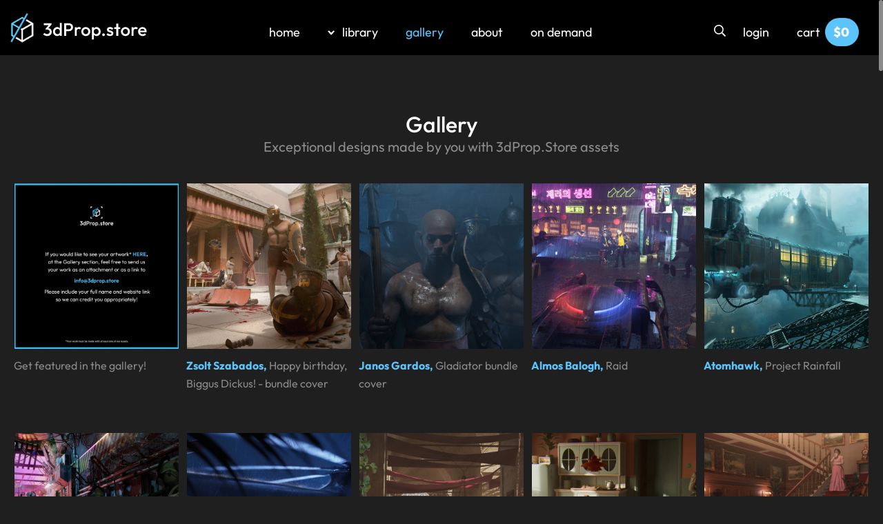

--- FILE ---
content_type: text/html; charset=UTF-8
request_url: https://3dprop.store/gallery
body_size: 9171
content:
<!DOCTYPE html>
<html data-overlayscrollbars-initialize>
    <head>
        <meta charset="UTF-8">
        <meta name="viewport" content="width=device-width, initial-scale=1.0">
        <title>Gallery</title>

                    <link rel="stylesheet" href="/build/886.984a23fc.css"><link rel="stylesheet" href="/build/957.de2e1870.css"><link rel="stylesheet" href="/build/app.86241764.css">
        
                                <!-- Google Tag Manager -->
            <script>(function(w,d,s,l,i){w[l]=w[l]||[];w[l].push({'gtm.start':
                        new Date().getTime(),event:'gtm.js'});var f=d.getElementsByTagName(s)[0],
                    j=d.createElement(s),dl=l!='dataLayer'?'&l='+l:'';j.async=true;j.src=
                    'https://www.googletagmanager.com/gtm.js?id='+i+dl;f.parentNode.insertBefore(j,f);
                })(window,document,'script','dataLayer','GTM-TP992FH');</script>
            <!-- End Google Tag Manager -->
            
                            <!-- Quantcast Choice. Consent Manager Tag v2.0 (for TCF 2.0) -->
                <script type="text/javascript" async>
                    const shortUid = 'VAPUWZxw2Kmbu';

                    (function() {
                        var host = window.location.hostname;
                        var element = document.createElement('script');
                        var firstScript = document.getElementsByTagName('script')[0];
                        var url = 'https://quantcast.mgr.consensu.org'.concat('/choice/', shortUid, '/', host, '/choice.js')
                        var uspTries = 0;
                        var uspTriesLimit = 3;
                        element.async = true;
                        element.type = 'text/javascript';
                        element.src = url;

                        firstScript.parentNode.insertBefore(element, firstScript);

                        function makeStub() {
                            var TCF_LOCATOR_NAME = '__tcfapiLocator';
                            var queue = [];
                            var win = window;
                            var cmpFrame;

                            function addFrame() {
                                var doc = win.document;
                                var otherCMP = !!(win.frames[TCF_LOCATOR_NAME]);

                                if (!otherCMP) {
                                    if (doc.body) {
                                        var iframe = doc.createElement('iframe');

                                        iframe.style.cssText = 'display:none';
                                        iframe.name = TCF_LOCATOR_NAME;
                                        doc.body.appendChild(iframe);
                                    } else {
                                        setTimeout(addFrame, 5);
                                    }
                                }
                                return !otherCMP;
                            }

                            function tcfAPIHandler() {
                                var gdprApplies;
                                var args = arguments;

                                if (!args.length) {
                                    return queue;
                                } else if (args[0] === 'setGdprApplies') {
                                    if (
                                        args.length > 3 &&
                                        args[2] === 2 &&
                                        typeof args[3] === 'boolean'
                                    ) {
                                        gdprApplies = args[3];
                                        if (typeof args[2] === 'function') {
                                            args[2]('set', true);
                                        }
                                    }
                                } else if (args[0] === 'ping') {
                                    var retr = {
                                        gdprApplies: gdprApplies,
                                        cmpLoaded: false,
                                        cmpStatus: 'stub'
                                    };

                                    if (typeof args[2] === 'function') {
                                        args[2](retr);
                                    }
                                } else {
                                    queue.push(args);
                                }
                            }

                            function postMessageEventHandler(event) {
                                var msgIsString = typeof event.data === 'string';
                                var json = {};

                                try {
                                    if (msgIsString) {
                                        json = JSON.parse(event.data);
                                    } else {
                                        json = event.data;
                                    }
                                } catch (ignore) {}

                                var payload = json.__tcfapiCall;

                                if (payload) {
                                    window.__tcfapi(
                                        payload.command,
                                        payload.version,
                                        function(retValue, success) {
                                            var returnMsg = {
                                                __tcfapiReturn: {
                                                    returnValue: retValue,
                                                    success: success,
                                                    callId: payload.callId
                                                }
                                            };
                                            if (msgIsString) {
                                                returnMsg = JSON.stringify(returnMsg);
                                            }
                                            if (event && event.source && event.source.postMessage) {
                                                event.source.postMessage(returnMsg, '*');
                                            }
                                        },
                                        payload.parameter
                                    );
                                }
                            }

                            while (win) {
                                try {
                                    if (win.frames[TCF_LOCATOR_NAME]) {
                                        cmpFrame = win;
                                        break;
                                    }
                                } catch (ignore) {}

                                if (win === window.top) {
                                    break;
                                }
                                win = win.parent;
                            }
                            if (!cmpFrame) {
                                addFrame();
                                win.__tcfapi = tcfAPIHandler;
                                win.addEventListener('message', postMessageEventHandler, false);
                            }
                        }

                        makeStub();

                        var uspStubFunction = function() {
                            var arg = arguments;
                            if (typeof window.__uspapi !== uspStubFunction) {
                                setTimeout(function() {
                                    if (typeof window.__uspapi !== 'undefined') {
                                        window.__uspapi.apply(window.__uspapi, arg);
                                    }
                                }, 500);
                            }
                        };

                        var checkIfUspIsReady = function() {
                            uspTries++;
                            if (window.__uspapi === uspStubFunction && uspTries < uspTriesLimit) {
                                console.warn('USP is not accessible');
                            } else {
                                clearInterval(uspInterval);
                            }
                        };

                        if (typeof window.__uspapi === 'undefined') {
                            window.__uspapi = uspStubFunction;
                            var uspInterval = setInterval(checkIfUspIsReady, 6000);
                        }
                    })();
                </script>
                <!-- End Quantcast Choice. Consent Manager Tag v2.0 (for TCF 2.0) -->
            
            <script src="/build/runtime.3f56a246.js" defer></script><script src="/build/474.33e01cd4.js" defer></script><script src="/build/886.7b51eac9.js" defer></script><script src="/build/843.8e36454e.js" defer></script><script src="/build/957.6b33d8e0.js" defer></script><script src="/build/41.1c27bae0.js" defer></script><script src="/build/app.0f37f692.js" defer></script>
        
            <!-- SEO -->
    <meta name="description" content="" />
    <meta name="keywords" content="" />
    <meta name="author" content="" />
    <!-- OPENGRAPH -->
    <meta name="og:title" content="" />
    <meta name="og:description" content="" />
    <meta name="og:type" content="website" />
    <meta name="og:image" content="" />
    <!-- TWITTER -->
    <meta name="twitter:card" content="summary" />
    <meta name="twitter:site" content="" />
    <meta name="twitter:title" content="" />
    <meta name="twitter:description" content="" />
    <meta name="twitter:image" content="" />
    </head>
    <body data-overlayscrollbars-initialize>
        
            <div class="skeleton">
        <header id="header">
            <div class="container-fluid">
                <div class="portlet-container" data-container-id="head_container">
                                <div id="portlet-126" class="portlet logo">
            
<a href="#" class="mobile-menu">
    <svg class="icon-mobile-menu">
        <use xlink:href="#icon-mobile-menu" />
    </svg>
</a>

<a href="/">
    <img src="/static/images/logo.svg" alt="3dProp.store">
</a>

        </div>
            <div id="portlet-127" class="portlet navigation">
            
<nav>
        <ul >
                                
                            <li>    <a href="/">home</a>
</li>
            
                                
                            <li class="has-sub-menu">
                        <a>library</a>

                        <ul class="sub-menu">
                                
                            <li>    <a href="/library/bundles">bundles</a>
</li>
            
                                
                            <li>    <a href="/library/single-scans">single scans</a>
</li>
            
            </ul>

                </li>
            
                                
                            <li>    <a href="/gallery" class="current">gallery</a>
</li>
            
                                
                            <li>    <a href="/about">about</a>
</li>
            
                                
                            <li>    <a href="/on-demand">on demand</a>
</li>
            
            </ul>

</nav>



        </div>
            <div id="portlet-128" class="portlet search">
            
<a href="#">
    <svg class="icon-search">
        <use xlink:href="#icon-search" />
    </svg>
</a>

<form class="search-form" action="/" method="get">
    <input class="search-form-text" type="text" name="query" placeholder="Search">
    <button class="search-form-submit" type="submit">
        <svg class="icon-search">
            <use xlink:href="#icon-search" />
        </svg>
    </button>
    <button class="search-form-close" type="button">
        <svg class="icon-close">
            <use xlink:href="#icon-close" />
        </svg>
    </button>
</form>

        </div>
            <div id="portlet-129" class="portlet user_menu">
            
<ul>
    <li>
            <a href="/sign-up">login</a>
        </li>
</ul>

        </div>
            <div id="portlet-130" class="portlet cart_menu">
            
<ul>
    <li>
        <a href="/checkout">
            <span class="text">cart</span>
            <span class="quantity">$0</span>
        </a>
    </li>
</ul>

        </div>
    
                </div>
            </div>
        </header>
        <main id="main">
            <div class="portlet-container" data-container-id="main_container">
                            <div id="portlet-132" class="portlet gallery_page">
            
<div class="container-fluid">
    <h2>Gallery<small>Exceptional designs made by you with 3dProp.Store assets</small></h2>

    <div class="row">
        <div id="gallery-page" class="lightgallery simple-lightbox-gallery simple-lightbox-gallery-with-captions"
             data-controller="lightbox"
        >
                                                <div class="item-box">
                        <a href="/uploads/gallery/image/original/Gallery_info_v2-10-34.jpeg" target="_self" class="simple-lightbox-gallery-img">
                            <div class="img">
                                <img src="/uploads/gallery/image/details/Gallery_info_v2-10-34.jpeg" alt="Get featured in the gallery!" title="Get featured in the gallery!" />
                            </div>
                        </a>

                        <h4>
                                                                                            <small>Get featured in the gallery!</small>
                                                    </h4>
                    </div>
                                    <div class="item-box">
                        <a href="/uploads/gallery/image/original/Bundle34_Gladiator_II_BundleCover_view01_2x1-58.jpg" target="_self" class="simple-lightbox-gallery-img">
                            <div class="img">
                                <img src="/uploads/gallery/image/details/Bundle34_Gladiator_II_BundleCover_view01_2x1-58.jpg" alt="Happy birthday, Biggus Dickus! - bundle cover" title="Happy birthday, Biggus Dickus! - bundle cover" />
                            </div>
                        </a>

                        <h4>
                                                            <a href="https://www.artstation.com/mikeszabados" target="_blank">
                                    Zsolt Szabados,                                 </a>
                                <small>Happy birthday, Biggus Dickus! - bundle cover</small>
                                                    </h4>
                    </div>
                                    <div class="item-box">
                        <a href="/uploads/gallery/image/original/Bundle32_Gladiator_BundleCover_view01_2x1-59.jpg" target="_self" class="simple-lightbox-gallery-img">
                            <div class="img">
                                <img src="/uploads/gallery/image/details/Bundle32_Gladiator_BundleCover_view01_2x1-59.jpg" alt="Gladiator bundle cover" title="Gladiator bundle cover" />
                            </div>
                        </a>

                        <h4>
                                                            <a href="https://www.artstation.com/j-flow" target="_blank">
                                    Janos Gardos,                                 </a>
                                <small>Gladiator bundle cover</small>
                                                    </h4>
                    </div>
                                    <div class="item-box">
                        <a href="/uploads/gallery/image/original/Cyberpunk_Raid_03-56.jpg" target="_self" class="simple-lightbox-gallery-img">
                            <div class="img">
                                <img src="/uploads/gallery/image/details/Cyberpunk_Raid_03-56.jpg" alt="Raid" title="Raid" />
                            </div>
                        </a>

                        <h4>
                                                            <a href="https://www.artstation.com/almosbalogh" target="_blank">
                                    Almos Balogh,                                 </a>
                                <small>Raid</small>
                                                    </h4>
                    </div>
                                    <div class="item-box">
                        <a href="/uploads/gallery/image/original/Atomhawk-canada_Internal_Project_Rainfall_Concept_Art_Env_design_Key_Art_Train_Announcementpost01a-jpg-ezgif-com-webp-to-jpg-converter-54.jpg" target="_self" class="simple-lightbox-gallery-img">
                            <div class="img">
                                <img src="/uploads/gallery/image/details/Atomhawk-canada_Internal_Project_Rainfall_Concept_Art_Env_design_Key_Art_Train_Announcementpost01a-jpg-ezgif-com-webp-to-jpg-converter-54.jpg" alt="Project Rainfall" title="Project Rainfall" />
                            </div>
                        </a>

                        <h4>
                                                            <a href="https://atomhawk.com/resources/announcing-project-rainfall/" target="_blank">
                                    Atomhawk,                                 </a>
                                <small>Project Rainfall</small>
                                                    </h4>
                    </div>
                                    <div class="item-box">
                        <a href="/uploads/gallery/image/original/CommunityArt_HartwellDesign_WhisperUnit-55.jpeg" target="_self" class="simple-lightbox-gallery-img">
                            <div class="img">
                                <img src="/uploads/gallery/image/details/CommunityArt_HartwellDesign_WhisperUnit-55.jpeg" alt="Whisper unit" title="Whisper unit" />
                            </div>
                        </a>

                        <h4>
                                                            <a href="https://www.instagram.com/hartwell_design/" target="_blank">
                                    Hartwell design,                                 </a>
                                <small>Whisper unit</small>
                                                    </h4>
                    </div>
                                    <div class="item-box">
                        <a href="/uploads/gallery/image/original/Community_art_Benjamin-Nazon-TheSearch-46.png" target="_self" class="simple-lightbox-gallery-img">
                            <div class="img">
                                <img src="/uploads/gallery/image/details/Community_art_Benjamin-Nazon-TheSearch-46.png" alt="The search" title="The search" />
                            </div>
                        </a>

                        <h4>
                                                            <a href="https://bnazon.com/projects" target="_blank">
                                    Benjamin Nazon,                                 </a>
                                <small>The search</small>
                                                    </h4>
                    </div>
                                    <div class="item-box">
                        <a href="/uploads/gallery/image/original/Inspiration-Art_Medieval_Istanbul_02-53.jpg" target="_self" class="simple-lightbox-gallery-img">
                            <div class="img">
                                <img src="/uploads/gallery/image/details/Inspiration-Art_Medieval_Istanbul_02-53.jpg" alt="Bazaar" title="Bazaar" />
                            </div>
                        </a>

                        <h4>
                                                            <a href="https://www.artstation.com/almosbalogh" target="_blank">
                                    Almos Balogh,                                 </a>
                                <small>Bazaar</small>
                                                    </h4>
                    </div>
                                    <div class="item-box">
                        <a href="/uploads/gallery/image/original/Bundle30_Budapest_Hotel_MiniScene_03_view01_2x1-57.jpg" target="_self" class="simple-lightbox-gallery-img">
                            <div class="img">
                                <img src="/uploads/gallery/image/details/Bundle30_Budapest_Hotel_MiniScene_03_view01_2x1-57.jpg" alt="The Groovy Budapest Home - kitchen" title="The Groovy Budapest Home - kitchen" />
                            </div>
                        </a>

                        <h4>
                                                            <a href="https://3dprop.store/library/boundles/bundle?id=30" target="_blank">
                                    Peter Lerner,                                 </a>
                                <small>The Groovy Budapest Home - kitchen</small>
                                                    </h4>
                    </div>
                                    <div class="item-box">
                        <a href="/uploads/gallery/image/original/Bundle15_Hotel_Reception_Bundle_Coverart_2x1-resized-48.jpg" target="_self" class="simple-lightbox-gallery-img">
                            <div class="img">
                                <img src="/uploads/gallery/image/details/Bundle15_Hotel_Reception_Bundle_Coverart_2x1-resized-48.jpg" alt="Hotel Reception - 19-20th Century - bundle cover" title="Hotel Reception - 19-20th Century - bundle cover" />
                            </div>
                        </a>

                        <h4>
                                                            <a href="https://www.artstation.com/j-flow" target="_blank">
                                    Janos Gardos,                                 </a>
                                <small>Hotel Reception - 19-20th Century - bundle cover</small>
                                                    </h4>
                    </div>
                                    <div class="item-box">
                        <a href="/uploads/gallery/image/original/Inspiration-art_Grocery_Mini_Scene_9x16_02-43.png" target="_self" class="simple-lightbox-gallery-img">
                            <div class="img">
                                <img src="/uploads/gallery/image/details/Inspiration-art_Grocery_Mini_Scene_9x16_02-43.png" alt="Grocery Store" title="Grocery Store" />
                            </div>
                        </a>

                        <h4>
                                                            <a href="https://www.artstation.com/almosbalogh" target="_blank">
                                    Almos Balogh,                                 </a>
                                <small>Grocery Store</small>
                                                    </h4>
                    </div>
                                    <div class="item-box">
                        <a href="/uploads/gallery/image/original/Bundle_Cover_14_Shall_we_leave_now_full_size-39.jpg" target="_self" class="simple-lightbox-gallery-img">
                            <div class="img">
                                <img src="/uploads/gallery/image/details/Bundle_Cover_14_Shall_we_leave_now_full_size-39.jpg" alt="Shall we leave now?" title="Shall we leave now?" />
                            </div>
                        </a>

                        <h4>
                                                            Orsolya Villanyi &amp; Mike Szabados,                                 <small>Shall we leave now?</small>
                                                    </h4>
                    </div>
                                    <div class="item-box">
                        <a href="/uploads/gallery/image/original/Bundle26_MilitaryTeam_Bundle_Coverart_2x1_Desert-1-resized-51.jpg" target="_self" class="simple-lightbox-gallery-img">
                            <div class="img">
                                <img src="/uploads/gallery/image/details/Bundle26_MilitaryTeam_Bundle_Coverart_2x1_Desert-1-resized-51.jpg" alt="Military Team - bundle cover" title="Military Team - bundle cover" />
                            </div>
                        </a>

                        <h4>
                                                            <a href="https://www.artstation.com/lerner" target="_blank">
                                    Peter Lerner,                                 </a>
                                <small>Military Team - bundle cover</small>
                                                    </h4>
                    </div>
                                    <div class="item-box">
                        <a href="/uploads/gallery/image/original/Bundle26_MilitaryTeamII_Bundle_Coverart_2x1_resized-52.jpg" target="_self" class="simple-lightbox-gallery-img">
                            <div class="img">
                                <img src="/uploads/gallery/image/details/Bundle26_MilitaryTeamII_Bundle_Coverart_2x1_resized-52.jpg" alt="Military Team II. - 3D characters - bundle cover" title="Military Team II. - 3D characters - bundle cover" />
                            </div>
                        </a>

                        <h4>
                                                            <a href="https://www.artstation.com/mikeszabados" target="_blank">
                                    Zsolt &#039;Mike&#039; Szabados,                                 </a>
                                <small>Military Team II. - 3D characters - bundle cover</small>
                                                    </h4>
                    </div>
                                    <div class="item-box">
                        <a href="/uploads/gallery/image/original/Bundle21_MilitaryRobots_Bundle_Coverart_2x1-50.jpg" target="_self" class="simple-lightbox-gallery-img">
                            <div class="img">
                                <img src="/uploads/gallery/image/details/Bundle21_MilitaryRobots_Bundle_Coverart_2x1-50.jpg" alt="Military Robots - bundle cover" title="Military Robots - bundle cover" />
                            </div>
                        </a>

                        <h4>
                                                            <a href="https://www.artstation.com/mikeszabados" target="_blank">
                                    Zsolt &#039;Mike&#039; Szabados,                                 </a>
                                <small>Military Robots - bundle cover</small>
                                                    </h4>
                    </div>
                                    <div class="item-box">
                        <a href="/uploads/gallery/image/original/haunted_house_markmolnar_01-47.jpg" target="_self" class="simple-lightbox-gallery-img">
                            <div class="img">
                                <img src="/uploads/gallery/image/details/haunted_house_markmolnar_01-47.jpg" alt="Haunted house" title="Haunted house" />
                            </div>
                        </a>

                        <h4>
                                                            <a href="https://www.artstation.com/markmolnar" target="_blank">
                                    Mark Molnar,                                 </a>
                                <small>Haunted house</small>
                                                    </h4>
                    </div>
                                    <div class="item-box">
                        <a href="/uploads/gallery/image/original/Bundle27_Guerilla_Troops_II_Bundle_Coverart_2x1-resized-49.jpg" target="_self" class="simple-lightbox-gallery-img">
                            <div class="img">
                                <img src="/uploads/gallery/image/details/Bundle27_Guerilla_Troops_II_Bundle_Coverart_2x1-resized-49.jpg" alt="Guerilla Troops II. - 3D characters - bundle cover" title="Guerilla Troops II. - 3D characters - bundle cover" />
                            </div>
                        </a>

                        <h4>
                                                            <a href="https://www.artstation.com/j-flow" target="_blank">
                                    Janos Gardos,                                 </a>
                                <small>Guerilla Troops II. - 3D characters - bundle cover</small>
                                                    </h4>
                    </div>
                                    <div class="item-box">
                        <a href="/uploads/gallery/image/original/DesolateLands2-Kopie-45.jpg" target="_self" class="simple-lightbox-gallery-img">
                            <div class="img">
                                <img src="/uploads/gallery/image/details/DesolateLands2-Kopie-45.jpg" alt="Wasteland" title="Wasteland" />
                            </div>
                        </a>

                        <h4>
                                                            <a href="https://de.linkedin.com/in/ma-vis-1136002b4/de" target="_blank">
                                    Mavis,                                 </a>
                                <small>Wasteland</small>
                                                    </h4>
                    </div>
                                    <div class="item-box">
                        <a href="/uploads/gallery/image/original/Yakovlev01-42.jpeg" target="_self" class="simple-lightbox-gallery-img">
                            <div class="img">
                                <img src="/uploads/gallery/image/details/Yakovlev01-42.jpeg" alt="Patrol" title="Patrol" />
                            </div>
                        </a>

                        <h4>
                                                            <a href="https://yakovlevart.com/" target="_blank">
                                    Yakovlev,                                 </a>
                                <small>Patrol</small>
                                                    </h4>
                    </div>
                                    <div class="item-box">
                        <a href="/uploads/gallery/image/original/Date_resized-44.jpg" target="_self" class="simple-lightbox-gallery-img">
                            <div class="img">
                                <img src="/uploads/gallery/image/details/Date_resized-44.jpg" alt="Date" title="Date" />
                            </div>
                        </a>

                        <h4>
                                                            <a href="https://www.artstation.com/j-flow" target="_blank">
                                    Janos Gardos,                                 </a>
                                <small>Date</small>
                                                    </h4>
                    </div>
                                    <div class="item-box">
                        <a href="/uploads/gallery/image/original/Hartwell_Design1-41.png" target="_self" class="simple-lightbox-gallery-img">
                            <div class="img">
                                <img src="/uploads/gallery/image/details/Hartwell_Design1-41.png" alt="Armored Combat Mod" title="Armored Combat Mod" />
                            </div>
                        </a>

                        <h4>
                                                            <a href="https://www.instagram.com/hartwell_design/" target="_blank">
                                    Hartwell Design,                                 </a>
                                <small>Armored Combat Mod</small>
                                                    </h4>
                    </div>
                                    <div class="item-box">
                        <a href="/uploads/gallery/image/original/Bundle17_Halloween_Coverart_Final_2x1-38.jpg" target="_self" class="simple-lightbox-gallery-img">
                            <div class="img">
                                <img src="/uploads/gallery/image/details/Bundle17_Halloween_Coverart_Final_2x1-38.jpg" alt="All Hallows&#039; Eve" title="All Hallows&#039; Eve" />
                            </div>
                        </a>

                        <h4>
                                                            Mike Szabados &amp; Mark Molnar,                                 <small>All Hallows&#039; Eve</small>
                                                    </h4>
                    </div>
                                    <div class="item-box">
                        <a href="/uploads/gallery/image/original/Hotel-bundle-inspiration-art_book-of-tales_2000-37.jpg" target="_self" class="simple-lightbox-gallery-img">
                            <div class="img">
                                <img src="/uploads/gallery/image/details/Hotel-bundle-inspiration-art_book-of-tales_2000-37.jpg" alt="Book of Tales" title="Book of Tales" />
                            </div>
                        </a>

                        <h4>
                                                            <a href="https://www.artstation.com/gombosgaspar" target="_blank">
                                    Gaspar Gombos,                                 </a>
                                <small>Book of Tales</small>
                                                    </h4>
                    </div>
                                    <div class="item-box">
                        <a href="/uploads/gallery/image/original/the_lord_has_Come-1--40.jpg" target="_self" class="simple-lightbox-gallery-img">
                            <div class="img">
                                <img src="/uploads/gallery/image/details/the_lord_has_Come-1--40.jpg" alt="The lord has Come" title="The lord has Come" />
                            </div>
                        </a>

                        <h4>
                                                            <a href="https://www.artstation.com/mikeszabados" target="_blank">
                                    Mike Szabados,                                 </a>
                                <small>The lord has Come</small>
                                                    </h4>
                    </div>
                                    <div class="item-box">
                        <a href="/uploads/gallery/image/original/fps5f-36.jpg" target="_self" class="simple-lightbox-gallery-img">
                            <div class="img">
                                <img src="/uploads/gallery/image/details/fps5f-36.jpg" alt="Hold the lines" title="Hold the lines" />
                            </div>
                        </a>

                        <h4>
                                                            <a href="https://www.artstation.com/lerner" target="_blank">
                                    Peter Lerner,                                 </a>
                                <small>Hold the lines</small>
                                                    </h4>
                    </div>
                                    <div class="item-box">
                        <a href="/uploads/gallery/image/original/Last_Time_Together-35.jpg" target="_self" class="simple-lightbox-gallery-img">
                            <div class="img">
                                <img src="/uploads/gallery/image/details/Last_Time_Together-35.jpg" alt="Last time together" title="Last time together" />
                            </div>
                        </a>

                        <h4>
                                                            <a href="https://www.artstation.com/j-flow" target="_blank">
                                    Janos Gardos,                                 </a>
                                <small>Last time together</small>
                                                    </h4>
                    </div>
                                    <div class="item-box">
                        <a href="/uploads/gallery/image/original/image-3--33.png" target="_self" class="simple-lightbox-gallery-img">
                            <div class="img">
                                <img src="/uploads/gallery/image/details/image-3--33.png" alt="At the Gates" title="At the Gates" />
                            </div>
                        </a>

                        <h4>
                                                            <a href="https://www.artstation.com/markmolnar" target="_blank">
                                    Mark Molnar,                                 </a>
                                <small>At the Gates</small>
                                                    </h4>
                    </div>
                                    <div class="item-box">
                        <a href="/uploads/gallery/image/original/Rat-tamer2-31.jpg" target="_self" class="simple-lightbox-gallery-img">
                            <div class="img">
                                <img src="/uploads/gallery/image/details/Rat-tamer2-31.jpg" alt="Pied piper" title="Pied piper" />
                            </div>
                        </a>

                        <h4>
                                                            <a href="https://www.artstation.com/mikeszabados" target="_blank">
                                    Mike Szabados,                                 </a>
                                <small>Pied piper</small>
                                                    </h4>
                    </div>
                                    <div class="item-box">
                        <a href="/uploads/gallery/image/original/resistance13_Final-30.jpg" target="_self" class="simple-lightbox-gallery-img">
                            <div class="img">
                                <img src="/uploads/gallery/image/details/resistance13_Final-30.jpg" alt="Ranger" title="Ranger" />
                            </div>
                        </a>

                        <h4>
                                                            <a href="https://www.artstation.com/lerner" target="_blank">
                                    Peter Lerner,                                 </a>
                                <small>Ranger</small>
                                                    </h4>
                    </div>
                                    <div class="item-box">
                        <a href="/uploads/gallery/image/original/5-32.jpg" target="_self" class="simple-lightbox-gallery-img">
                            <div class="img">
                                <img src="/uploads/gallery/image/details/5-32.jpg" alt="Midnight spring" title="Midnight spring" />
                            </div>
                        </a>

                        <h4>
                                                            <a href="https://www.artstation.com/lerner" target="_blank">
                                    Peter Lerner,                                 </a>
                                <small>Midnight spring</small>
                                                    </h4>
                    </div>
                                    <div class="item-box">
                        <a href="/uploads/gallery/image/original/Simension_Lerner_Peter_Pixoloid_3dProp_store-29.jpg" target="_self" class="simple-lightbox-gallery-img">
                            <div class="img">
                                <img src="/uploads/gallery/image/details/Simension_Lerner_Peter_Pixoloid_3dProp_store-29.jpg" alt="Dimension" title="Dimension" />
                            </div>
                        </a>

                        <h4>
                                                            <a href="https://www.artstation.com/lerner" target="_blank">
                                    Peter Lerner,                                 </a>
                                <small>Dimension</small>
                                                    </h4>
                    </div>
                                    <div class="item-box">
                        <a href="/uploads/gallery/image/original/3DP_Bundle_11_Cover_Art_New_02_01-28.jpg" target="_self" class="simple-lightbox-gallery-img">
                            <div class="img">
                                <img src="/uploads/gallery/image/details/3DP_Bundle_11_Cover_Art_New_02_01-28.jpg" alt="Eastern European Costumes - 10-14th Century" title="Eastern European Costumes - 10-14th Century" />
                            </div>
                        </a>

                        <h4>
                                                            <a href="https://www.artstation.com/gombosgaspar" target="_blank">
                                    Gaspar Gombos,                                 </a>
                                <small>Eastern European Costumes - 10-14th Century</small>
                                                    </h4>
                    </div>
                                    <div class="item-box">
                        <a href="/uploads/gallery/image/original/iceman_final_color_janosgardos-26.jpg" target="_self" class="simple-lightbox-gallery-img">
                            <div class="img">
                                <img src="/uploads/gallery/image/details/iceman_final_color_janosgardos-26.jpg" alt="Iceman" title="Iceman" />
                            </div>
                        </a>

                        <h4>
                                                            <a href="https://www.artstation.com/j-flow" target="_blank">
                                    Janos Gardos,                                 </a>
                                <small>Iceman</small>
                                                    </h4>
                    </div>
                                    <div class="item-box">
                        <a href="/uploads/gallery/image/original/teatime_final_color_janosgardos-25.jpg" target="_self" class="simple-lightbox-gallery-img">
                            <div class="img">
                                <img src="/uploads/gallery/image/details/teatime_final_color_janosgardos-25.jpg" alt="Teatime" title="Teatime" />
                            </div>
                        </a>

                        <h4>
                                                            <a href="https://www.artstation.com/j-flow" target="_blank">
                                    Janos Gardos,                                 </a>
                                <small>Teatime</small>
                                                    </h4>
                    </div>
                                    <div class="item-box">
                        <a href="/uploads/gallery/image/original/watchmaker_final_color_mikeszabados-24.jpg" target="_self" class="simple-lightbox-gallery-img">
                            <div class="img">
                                <img src="/uploads/gallery/image/details/watchmaker_final_color_mikeszabados-24.jpg" alt="Watchmaker" title="Watchmaker" />
                            </div>
                        </a>

                        <h4>
                                                            <a href="https://www.artstation.com/mikeszabados" target="_blank">
                                    Mike Szabados,                                 </a>
                                <small>Watchmaker</small>
                                                    </h4>
                    </div>
                                    <div class="item-box">
                        <a href="/uploads/gallery/image/original/forest_witch_final_color_markmolnar-23.jpg" target="_self" class="simple-lightbox-gallery-img">
                            <div class="img">
                                <img src="/uploads/gallery/image/details/forest_witch_final_color_markmolnar-23.jpg" alt="Forest witch" title="Forest witch" />
                            </div>
                        </a>

                        <h4>
                                                            <a href="https://www.artstation.com/markmolnar" target="_blank">
                                    Mark Molnar,                                 </a>
                                <small>Forest witch</small>
                                                    </h4>
                    </div>
                                    <div class="item-box">
                        <a href="/uploads/gallery/image/original/street_art_final_color_markmolnar--22.jpg" target="_self" class="simple-lightbox-gallery-img">
                            <div class="img">
                                <img src="/uploads/gallery/image/details/street_art_final_color_markmolnar--22.jpg" alt="Morning street" title="Morning street" />
                            </div>
                        </a>

                        <h4>
                                                            <a href="https://www.artstation.com/markmolnar" target="_blank">
                                    Mark Molnar,                                 </a>
                                <small>Morning street</small>
                                                    </h4>
                    </div>
                                    <div class="item-box">
                        <a href="/uploads/gallery/image/original/the_king_gaspar_gombos_final_-27.jpg" target="_self" class="simple-lightbox-gallery-img">
                            <div class="img">
                                <img src="/uploads/gallery/image/details/the_king_gaspar_gombos_final_-27.jpg" alt="The king" title="The king" />
                            </div>
                        </a>

                        <h4>
                                                            <a href="https://www.artstation.com/gombosgaspar" target="_blank">
                                    Gaspar Gombos,                                 </a>
                                <small>The king</small>
                                                    </h4>
                    </div>
                                    <div class="item-box">
                        <a href="/uploads/gallery/image/original/street_bundle_cover_final_color_pixoloid--21.jpg" target="_self" class="simple-lightbox-gallery-img">
                            <div class="img">
                                <img src="/uploads/gallery/image/details/street_bundle_cover_final_color_pixoloid--21.jpg" alt="City street - 19-20th Century - bundle cover" title="City street - 19-20th Century - bundle cover" />
                            </div>
                        </a>

                        <h4>
                                                            <a href="https://www.artstation.com/gombosgaspar" target="_blank">
                                    Gaspar Gombos,                                 </a>
                                <small>City street - 19-20th Century - bundle cover</small>
                                                    </h4>
                    </div>
                                    <div class="item-box">
                        <a href="/uploads/gallery/image/original/sample_bundle_cover_final_color_-20.jpg" target="_self" class="simple-lightbox-gallery-img">
                            <div class="img">
                                <img src="/uploads/gallery/image/details/sample_bundle_cover_final_color_-20.jpg" alt="Coffee shop" title="Coffee shop" />
                            </div>
                        </a>

                        <h4>
                                                            <a href="https://www.artstation.com/markmolnar" target="_blank">
                                    Mark Molnar,                                 </a>
                                <small>Coffee shop</small>
                                                    </h4>
                    </div>
                                    <div class="item-box">
                        <a href="/uploads/gallery/image/original/Armory_bundle_cover_final_color_markmolnar--19.jpg" target="_self" class="simple-lightbox-gallery-img">
                            <div class="img">
                                <img src="/uploads/gallery/image/details/Armory_bundle_cover_final_color_markmolnar--19.jpg" alt="Armory - 10-14th Century - bundle cover" title="Armory - 10-14th Century - bundle cover" />
                            </div>
                        </a>

                        <h4>
                                                            <a href="https://www.artstation.com/markmolnar" target="_blank">
                                    Mark Molnar,                                 </a>
                                <small>Armory - 10-14th Century - bundle cover</small>
                                                    </h4>
                    </div>
                                    <div class="item-box">
                        <a href="/uploads/gallery/image/original/3dprop_store_inspiration_steampunkcharacter_GG_2000-18.jpg" target="_self" class="simple-lightbox-gallery-img">
                            <div class="img">
                                <img src="/uploads/gallery/image/details/3dprop_store_inspiration_steampunkcharacter_GG_2000-18.jpg" alt="Steampunk character" title="Steampunk character" />
                            </div>
                        </a>

                        <h4>
                                                            <a href="https://www.artstation.com/gombosgaspar" target="_blank">
                                    Gaspar Gombos,                                 </a>
                                <small>Steampunk character</small>
                                                    </h4>
                    </div>
                                    <div class="item-box">
                        <a href="/uploads/gallery/image/original/3dpropstore_gallery_MikeSzabados_kitchen_scene_01-1--2.jpg" target="_self" class="simple-lightbox-gallery-img">
                            <div class="img">
                                <img src="/uploads/gallery/image/details/3dpropstore_gallery_MikeSzabados_kitchen_scene_01-1--2.jpg" alt="Kitchen scene" title="Kitchen scene" />
                            </div>
                        </a>

                        <h4>
                                                            <a href="https://www.artstation.com/mikeszabados" target="_blank">
                                    Mike Szabados,                                 </a>
                                <small>Kitchen scene</small>
                                                    </h4>
                    </div>
                                    <div class="item-box">
                        <a href="/uploads/gallery/image/original/rene-aigner-naturalist-fs-1--16.jpg" target="_self" class="simple-lightbox-gallery-img">
                            <div class="img">
                                <img src="/uploads/gallery/image/details/rene-aigner-naturalist-fs-1--16.jpg" alt="The Naturalist" title="The Naturalist" />
                            </div>
                        </a>

                        <h4>
                                                            <a href="https://www.artstation.com/reneaigner" target="_blank">
                                    Rene Aigner,                                 </a>
                                <small>The Naturalist</small>
                                                    </h4>
                    </div>
                                    <div class="item-box">
                        <a href="/uploads/gallery/image/original/salon_bundle_cover_final_color_markmolnar-15.jpg" target="_self" class="simple-lightbox-gallery-img">
                            <div class="img">
                                <img src="/uploads/gallery/image/details/salon_bundle_cover_final_color_markmolnar-15.jpg" alt="Salon - late 19th Century" title="Salon - late 19th Century" />
                            </div>
                        </a>

                        <h4>
                                                            <a href="https://www.artstation.com/markmolnar" target="_blank">
                                    Mark Molnar,                                 </a>
                                <small>Salon - late 19th Century</small>
                                                    </h4>
                    </div>
                                    <div class="item-box">
                        <a href="/uploads/gallery/image/original/3dpropstore_kitchen_bundle_04_cover_art_high_res-14.jpg" target="_self" class="simple-lightbox-gallery-img">
                            <div class="img">
                                <img src="/uploads/gallery/image/details/3dpropstore_kitchen_bundle_04_cover_art_high_res-14.jpg" alt="Kitchen - early 20thcentury" title="Kitchen - early 20thcentury" />
                            </div>
                        </a>

                        <h4>
                                                            <a href="https://www.artstation.com/gombosgaspar" target="_blank">
                                    Gaspar Gombos,                                 </a>
                                <small>Kitchen - early 20thcentury</small>
                                                    </h4>
                    </div>
                                    <div class="item-box">
                        <a href="/uploads/gallery/image/original/bakery-shop_cover_colorss_signed-13.jpg" target="_self" class="simple-lightbox-gallery-img">
                            <div class="img">
                                <img src="/uploads/gallery/image/details/bakery-shop_cover_colorss_signed-13.jpg" alt="Bakery shop - 18-19th Century" title="Bakery shop - 18-19th Century" />
                            </div>
                        </a>

                        <h4>
                                                            <a href="simeonschaffner.com" target="_blank">
                                    Simeon Schaffner,                                 </a>
                                <small>Bakery shop - 18-19th Century</small>
                                                    </h4>
                    </div>
                                    <div class="item-box">
                        <a href="/uploads/gallery/image/original/3dpropstore_gallery_GasparGombos_Art01_lowres-2--4.jpg" target="_self" class="simple-lightbox-gallery-img">
                            <div class="img">
                                <img src="/uploads/gallery/image/details/3dpropstore_gallery_GasparGombos_Art01_lowres-2--4.jpg" alt="Birthday" title="Birthday" />
                            </div>
                        </a>

                        <h4>
                                                            <a href="https://www.artstation.com/gombosgaspar" target="_blank">
                                    Gaspar Gombos,                                 </a>
                                <small>Birthday</small>
                                                    </h4>
                    </div>
                                    <div class="item-box">
                        <a href="/uploads/gallery/image/original/Bundle_Bakery_Kitchen_Inspiration_Gaspi_fullsize-1--17.jpg" target="_self" class="simple-lightbox-gallery-img">
                            <div class="img">
                                <img src="/uploads/gallery/image/details/Bundle_Bakery_Kitchen_Inspiration_Gaspi_fullsize-1--17.jpg" alt="Bakery kitchen" title="Bakery kitchen" />
                            </div>
                        </a>

                        <h4>
                                                            <a href="https://www.artstation.com/gombosgaspar" target="_blank">
                                    Gaspar Gombos,                                 </a>
                                <small>Bakery kitchen</small>
                                                    </h4>
                    </div>
                                    <div class="item-box">
                        <a href="/uploads/gallery/image/original/3dpropstore_gallery_RekaBoros_Bad_News_01crop-3.jpg" target="_self" class="simple-lightbox-gallery-img">
                            <div class="img">
                                <img src="/uploads/gallery/image/details/3dpropstore_gallery_RekaBoros_Bad_News_01crop-3.jpg" alt="Bad news" title="Bad news" />
                            </div>
                        </a>

                        <h4>
                                                            <a href="https://www.artstation.com/rekaboros" target="_blank">
                                    Reka Boros,                                 </a>
                                <small>Bad news</small>
                                                    </h4>
                    </div>
                                    <div class="item-box">
                        <a href="/uploads/gallery/image/original/3dPropstore_Gallery_JanosGardos_The_Client-5.jpg" target="_self" class="simple-lightbox-gallery-img">
                            <div class="img">
                                <img src="/uploads/gallery/image/details/3dPropstore_Gallery_JanosGardos_The_Client-5.jpg" alt="The Client" title="The Client" />
                            </div>
                        </a>

                        <h4>
                                                            <a href="https://www.artstation.com/j-flow" target="_blank">
                                    Janos Gardos,                                 </a>
                                <small>The Client</small>
                                                    </h4>
                    </div>
                                    <div class="item-box">
                        <a href="/uploads/gallery/image/original/3dpropstore_gallery_NorbertBirgany_Salon_the_magician01-6.jpg" target="_self" class="simple-lightbox-gallery-img">
                            <div class="img">
                                <img src="/uploads/gallery/image/details/3dpropstore_gallery_NorbertBirgany_Salon_the_magician01-6.jpg" alt="The magician" title="The magician" />
                            </div>
                        </a>

                        <h4>
                                                            <a href="https://www.artstation.com/norbert78" target="_blank">
                                    Norbert Birgany,                                 </a>
                                <small>The magician</small>
                                                    </h4>
                    </div>
                                    <div class="item-box">
                        <a href="/uploads/gallery/image/original/3dPropstore_Gallery_lernerpeter_Conspiracy_02e-7.jpg" target="_self" class="simple-lightbox-gallery-img">
                            <div class="img">
                                <img src="/uploads/gallery/image/details/3dPropstore_Gallery_lernerpeter_Conspiracy_02e-7.jpg" alt="Conspiracy" title="Conspiracy" />
                            </div>
                        </a>

                        <h4>
                                                            <a href="https://www.artstation.com/lerner" target="_blank">
                                    Peter Lerner,                                 </a>
                                <small>Conspiracy</small>
                                                    </h4>
                    </div>
                                    <div class="item-box">
                        <a href="/uploads/gallery/image/original/3dPropstore_Gallery_lernerpeter_Mirror_01-assetsl-8.jpg" target="_self" class="simple-lightbox-gallery-img">
                            <div class="img">
                                <img src="/uploads/gallery/image/details/3dPropstore_Gallery_lernerpeter_Mirror_01-assetsl-8.jpg" alt="Mirror" title="Mirror" />
                            </div>
                        </a>

                        <h4>
                                                            <a href="https://www.artstation.com/lerner" target="_blank">
                                    Peter Lerner,                                 </a>
                                <small>Mirror</small>
                                                    </h4>
                    </div>
                                    <div class="item-box">
                        <a href="/uploads/gallery/image/original/_3dPropstore_Gallery_BorosRe-ka_Vampire_01-9.jpg" target="_self" class="simple-lightbox-gallery-img">
                            <div class="img">
                                <img src="/uploads/gallery/image/details/_3dPropstore_Gallery_BorosRe-ka_Vampire_01-9.jpg" alt="Vampire" title="Vampire" />
                            </div>
                        </a>

                        <h4>
                                                            <a href="https://www.artstation.com/rekaboros" target="_blank">
                                    Reka Boros,                                 </a>
                                <small>Vampire</small>
                                                    </h4>
                    </div>
                                    <div class="item-box">
                        <a href="/uploads/gallery/image/original/COFFEE-SHOP-FINAL-11.jpg" target="_self" class="simple-lightbox-gallery-img">
                            <div class="img">
                                <img src="/uploads/gallery/image/details/COFFEE-SHOP-FINAL-11.jpg" alt="Coffee shop - early 20th Century" title="Coffee shop - early 20th Century" />
                            </div>
                        </a>

                        <h4>
                                                            <a href="www.artstation.com/ricguimm" target="_blank">
                                    Ricardo Guimares,                                 </a>
                                <small>Coffee shop - early 20th Century</small>
                                                    </h4>
                    </div>
                                    <div class="item-box">
                        <a href="/uploads/gallery/image/original/3DPropStore_kitchen_FS-12.jpg" target="_self" class="simple-lightbox-gallery-img">
                            <div class="img">
                                <img src="/uploads/gallery/image/details/3DPropStore_kitchen_FS-12.jpg" alt="Bakery kitchen - early 20th Century" title="Bakery kitchen - early 20th Century" />
                            </div>
                        </a>

                        <h4>
                                                            <a href="www.artstation.com/reneaigner" target="_blank">
                                    Rene Aigner,                                 </a>
                                <small>Bakery kitchen - early 20th Century</small>
                                                    </h4>
                    </div>
                                    <div class="item-box">
                        <a href="/uploads/gallery/image/original/3dpropstore_gallery_PeterLerner_RenderStudy01_01-1--1.jpg" target="_self" class="simple-lightbox-gallery-img">
                            <div class="img">
                                <img src="/uploads/gallery/image/details/3dpropstore_gallery_PeterLerner_RenderStudy01_01-1--1.jpg" alt="Study painting" title="Study painting" />
                            </div>
                        </a>

                        <h4>
                                                            <a href="https://www.instagram.com/peter.lerner.art/" target="_blank">
                                    Peter Lerner,                                 </a>
                                <small>Study painting</small>
                                                    </h4>
                    </div>
                                    </div>
    </div>
</div>

        </div>
    
            </div>
        </main>
        <footer id="footer">
            <div class="container-fluid">
                <div class="portlet-container" data-container-id="bottom_container">
                                <div id="portlet-131" class="portlet footer">
            

<div class="footer">
    <div class="container-fluid">
        <div class="row">
            <div class="col-12 col-lg-4 order-2 order-lg-1">
                <div class="footer-links">
                    <div class="row">
                        <div class="col-12 mb-3">
                                        <p>support</p>

                    
            <a href="/faq">FAQ</a>
                    
            <a href="/help-center">Help center</a>
        
                    <a href="mailto:info@3dprop.store">info@3dprop.store</a>
            
                        </div>
                        <div class="col-6 col-lg-12 mb-3">
                                        <p>legal</p>

                    
            <a href="/privacy-policy">Privacy Policy</a>
                    
            <a href="/terms-of-service">Terms of Service</a>
                    
            <a href="/refund-policy">Refund policy</a>
                    
            <a href="/cookie-policy">Cookie policy</a>
        
            
                            <a href="/licence-types" target="_self">License Types</a>
                        </div>
                        <div class="col-6 col-lg-12 mb-3 mb-lg-0">
                            <p>About</p>
                            <a href="/about">Our company</a>
                        </div>
                    </div>
                </div>
            </div>

            <div class="col-12 col-lg-4 order-3 order-lg-2 mt-4 mt-lg-0 px-lg-0">
                <div class="social h-100 d-flex flex-column justify-content-between">
                    
                    <form name="form" method="post" class="mb-5 mb-lg-0" data-controller="newsletter-form" data-newsletter-form-url-value="/newsletter-subscribe" data-newsletter-form-submit-btn-text-value="Subscribe" data-action="submit-&gt;newsletter-form#fetch">
                        <p>Newsletter<span class="mt-1">Subscribe to the 3dProp.Store newsletter to get news, tips and special offers.</span></p>

                        <div class="newsletter-signup" data-newsletter-form-target="formRow">
                            <div class="newsletter-signup-message flex-grow-1" data-newsletter-form-target="messageContainer">
                                <i class="fal fa-envelope"></i>
                                <input type="email" id="form_email" name="form[email]" required="required" placeholder="Email" class="flex-grow-1 rounded-0 form-control" />
                            </div>
                            <button type="submit" data-newsletter-form-target="submitBtn">Subscribe</button>
                        </div>
                        <div class="mb-2 error-block text-danger" data-newsletter-form-target="errorContainer"></div>

                    <input type="hidden" id="form__token" name="form[_token]" value="27361121ff65629a8d6192c44cc93.vCC3Q1E6vrjTpWvbYn2TlSXocBIQUJlHYu72guX0a10.xEb0dxYN1cufnV-cW1Dwp0uHQUR7I6goLqSO2I2rEiz_ZYEPIgLw-aDcIg" /></form>

                    <div class="row">
                        <div class="col-6">
                            <p>Follow us on</p>
                            <ul class="list-inline mb-0 mt-1">
                                <li class="list-inline-item">
                                    <a href="https://twitter.com/3d_Prop_store" target="_blank" title="">
                                        <i class="fab fa-twitter"></i>
                                    </a>
                                </li>
                                <li class="list-inline-item">
                                    <a href="https://www.facebook.com/3dpropstore-103481935656777" target="_blank" title="">
                                        <i class="fab fa-facebook-square"></i>
                                    </a>
                                </li>
                                <li class="list-inline-item">
                                    <a href="https://www.linkedin.com/company/3dprop-store/" target="_blank" title="">
                                        <i class="fab fa-linkedin"></i>
                                    </a>
                                </li>
                                <li class="list-inline-item">
                                    <a href="https://www.instagram.com/3dprop.store/" target="_blank" title="">
                                        <i class="fab fa-instagram"></i>
                                    </a>
                                </li>
                            </ul>
                        </div>
                        <div class="col-6">
                            <p>Contact us</p>
                            <a href="mailto:info@3dprop.store" class="mt-1">info@3dprop.store</a>
                        </div>
                    </div>
                </div>
            </div>

            <div class="d-flex col-lg-4 order-1 order-lg-3 flex-column justify-content-between align-items-end">
                <a href="#" class="back-to-top" id="scrollToTop">
                    <svg width="9" height="10" viewBox="0 0 9 10" fill="none" xmlns="http://www.w3.org/2000/svg" xmlns:xlink="http://www.w3.org/1999/xlink">
                        <rect width="9" height="10" fill="url(#pattern0)"/>
                        <defs>
                            <pattern id="pattern0" patternContentUnits="objectBoundingBox" width="1" height="1">
                                <use xlink:href="#image0_169_391" transform="scale(0.111111 0.1)"/>
                            </pattern>
                            <image id="image0_169_391" width="9" height="10" xlink:href="[data-uri]"/>
                        </defs>
                    </svg>
                    back to top
                </a>

                <a href="/" class="d-none d-lg-block">
                    <img src="/static/images/logo.svg" alt="3dProp.store">
                </a>
            </div>
        </div>
    </div>
</div>


<!-- [START]: Add to Cart - Licence Selector Modal -->
<div class="modal fade" id="atcLicenceSelectorModal" tabindex="-1" aria-hidden="true">
    <div class="modal-dialog modal-dialog-centered modal-lg">
        <div class="modal-content">
            <div class="modal-header">
                <h4>Choose a licence to add the item to your cart</h4>
            </div>
            <div class="modal-body">
                <div class="license-selector">
                    <div class="title d-flex align-items-center justify-content-between">
                        <p><strong> select your licence</strong></p>
                        <p>
                            <a href="/licence-types" target="_blank" title="Which one is yours?">Which one is yours?</a>
                        </p>
                    </div>

                    <ul class="nav nav-pills">
                        <li class="nav-item">
                            <a class="nav-link active" data-type="1" data-toggle="pill" href="#personal">Personal</a>
                        </li>
                        <li class="nav-item">
                            <a class="nav-link " data-type="2" data-toggle="pill" href="#indie">Indie</a>
                        </li>
                        <li class="nav-item">
                            <a class="nav-link " data-type="3" data-toggle="pill" href="#studio">Studio</a>
                        </li>
                    </ul>

                    <small class="text-white text-right d-block mt-2">
                        If you need Enterprise License please contact info@3dprop.store for a special quote.
                    </small>

                    <div class="tab-content">
                        <div class="tab-pane active personal-tab" id="personal"></div>
                        <div class="tab-pane fade indie-tab" id="indie"></div>
                        <div class="tab-pane fade studio-tab" id="studio"></div>
                    </div>
                </div>

                <a href="#" data-type="" data-product="" class="btn-blue w-100 add-to-cart-submit modal-add-to-cart-submit">Add to Cart</a>
            </div>
        </div>
    </div>
</div>
<!-- [END]: Add to Cart - Licence Selector Modal -->

        </div>
    
                </div>
            </div>
        </footer>
    </div>

        <svg style="display: none;">

    <symbol id="icon-arrow-down" viewBox="0 0 12 8">
        <path d="M1 1L5.58333 6L10.1667 1" stroke="currentColor" stroke-width="2.5"/>
    </symbol>

    <symbol id="icon-mobile-menu" viewBox="0 0 6 26">
            <rect width="6" height="6" fill="currentColor"/>
            <rect y="10" width="6" height="6" fill="currentColor"/>
            <rect y="20" width="6" height="6" fill="currentColor"/>
    </symbol>

    <symbol id="icon-search" viewBox="0 0 512 512">
        <path fill="currentColor" d="M508.5 468.9L387.1 347.5c-2.3-2.3-5.3-3.5-8.5-3.5h-13.2c31.5-36.5 50.6-84 50.6-136C416 93.1 322.9 0 208 0S0 93.1 0 208s93.1 208 208 208c52 0 99.5-19.1 136-50.6v13.2c0 3.2 1.3 6.2 3.5 8.5l121.4 121.4c4.7 4.7 12.3 4.7 17 0l22.6-22.6c4.7-4.7 4.7-12.3 0-17zM208 368c-88.4 0-160-71.6-160-160S119.6 48 208 48s160 71.6 160 160-71.6 160-160 160z"></path>
    </symbol>

    <symbol id="icon-close" viewBox="0 0 21 21">
        <path d="M1 0.5L20.5 20" stroke="currentColor"/>
        <path d="M20.5 0.5L0.999999 20" stroke="currentColor"/>
    </symbol>

</svg>

    </body>
</html>


--- FILE ---
content_type: image/svg+xml
request_url: https://3dprop.store/static/images/logo.svg
body_size: 18702
content:
<svg width="198" height="43" viewBox="0 0 198 43" fill="none" xmlns="http://www.w3.org/2000/svg" xmlns:xlink="http://www.w3.org/1999/xlink">
    <path d="M53.396 33.26C52.1827 33.26 51.082 33.0433 50.094 32.61C49.1233 32.1593 48.3 31.5093 47.624 30.66L49.652 28.632C50.016 29.1867 50.5273 29.6287 51.186 29.958C51.8447 30.2873 52.564 30.452 53.344 30.452C54.0893 30.452 54.7307 30.3133 55.268 30.036C55.8053 29.7587 56.2213 29.3687 56.516 28.866C56.828 28.3633 56.984 27.7827 56.984 27.124C56.984 26.4307 56.828 25.8413 56.516 25.356C56.2213 24.8707 55.788 24.498 55.216 24.238C54.6613 23.9607 53.9853 23.822 53.188 23.822C52.876 23.822 52.5553 23.848 52.226 23.9C51.8967 23.9347 51.602 23.9953 51.342 24.082L52.668 22.366C53.032 22.2273 53.4133 22.1147 53.812 22.028C54.228 21.924 54.6267 21.872 55.008 21.872C55.944 21.872 56.7847 22.0973 57.53 22.548C58.2927 22.9987 58.8907 23.6313 59.324 24.446C59.7747 25.2433 60 26.188 60 27.28C60 28.4587 59.7227 29.4987 59.168 30.4C58.6133 31.3013 57.842 32.0033 56.854 32.506C55.866 33.0087 54.7133 33.26 53.396 33.26ZM51.342 24.082V22.314L56.204 16.646L59.792 16.568L54.722 22.392L51.342 24.082ZM48.534 17.478V14.8H59.792V16.568L57.218 17.478H48.534ZM67.853 33.26C66.7263 33.26 65.7037 32.974 64.785 32.402C63.8837 31.83 63.1643 31.0587 62.627 30.088C62.107 29.1 61.847 27.9993 61.847 26.786C61.847 25.5553 62.107 24.4547 62.627 23.484C63.1643 22.496 63.8837 21.716 64.785 21.144C65.7037 20.5547 66.7263 20.26 67.853 20.26C68.8063 20.26 69.647 20.468 70.375 20.884C71.1203 21.2827 71.7097 21.8373 72.143 22.548C72.5763 23.2587 72.793 24.0647 72.793 24.966V28.554C72.793 29.4553 72.5763 30.2613 72.143 30.972C71.727 31.6827 71.1463 32.246 70.401 32.662C69.6557 33.0607 68.8063 33.26 67.853 33.26ZM68.321 30.556C69.0317 30.556 69.647 30.4 70.167 30.088C70.7043 29.7587 71.1203 29.308 71.415 28.736C71.7097 28.164 71.857 27.5053 71.857 26.76C71.857 26.0147 71.7097 25.356 71.415 24.784C71.1203 24.212 70.7043 23.77 70.167 23.458C69.647 23.1287 69.0317 22.964 68.321 22.964C67.6277 22.964 67.0123 23.1287 66.475 23.458C65.955 23.77 65.539 24.212 65.227 24.784C64.9323 25.356 64.785 26.0147 64.785 26.76C64.785 27.5053 64.9323 28.164 65.227 28.736C65.539 29.308 65.955 29.7587 66.475 30.088C67.0123 30.4 67.6277 30.556 68.321 30.556ZM74.535 33H71.675V29.646L72.169 26.604L71.675 23.588V14.28H74.535V33ZM80.153 26.136V23.536H84.703C85.327 23.536 85.873 23.4147 86.341 23.172C86.8264 22.912 87.2077 22.5567 87.485 22.106C87.7624 21.638 87.901 21.092 87.901 20.468C87.901 19.844 87.7624 19.3067 87.485 18.856C87.2077 18.388 86.8264 18.0327 86.341 17.79C85.873 17.53 85.327 17.4 84.703 17.4H80.153V14.8H84.859C86.003 14.8 87.0257 15.034 87.927 15.502C88.8457 15.97 89.565 16.6287 90.085 17.478C90.6224 18.3273 90.891 19.324 90.891 20.468C90.891 21.612 90.6224 22.6087 90.085 23.458C89.565 24.3073 88.8457 24.966 87.927 25.434C87.0257 25.902 86.003 26.136 84.859 26.136H80.153ZM78.099 33V14.8H81.089V33H78.099ZM93.4005 33V20.52H96.2605V33H93.4005ZM96.2605 26.058L95.2725 25.564C95.2725 23.9867 95.6191 22.7127 96.3125 21.742C97.0231 20.754 98.0891 20.26 99.5105 20.26C100.134 20.26 100.698 20.3727 101.2 20.598C101.703 20.8233 102.171 21.1873 102.604 21.69L100.732 23.614C100.507 23.3713 100.256 23.198 99.9785 23.094C99.7011 22.99 99.3805 22.938 99.0165 22.938C98.2191 22.938 97.5605 23.1893 97.0405 23.692C96.5205 24.1947 96.2605 24.9833 96.2605 26.058ZM109.327 33.26C108.114 33.26 107.013 32.974 106.025 32.402C105.037 31.8127 104.249 31.024 103.659 30.036C103.087 29.048 102.801 27.9473 102.801 26.734C102.801 25.5207 103.087 24.4287 103.659 23.458C104.249 22.4873 105.037 21.716 106.025 21.144C107.013 20.5547 108.114 20.26 109.327 20.26C110.558 20.26 111.667 20.546 112.655 21.118C113.643 21.69 114.423 22.47 114.995 23.458C115.585 24.4287 115.879 25.5207 115.879 26.734C115.879 27.9473 115.585 29.048 114.995 30.036C114.423 31.024 113.643 31.8127 112.655 32.402C111.667 32.974 110.558 33.26 109.327 33.26ZM109.327 30.504C110.038 30.504 110.662 30.348 111.199 30.036C111.754 29.7067 112.179 29.256 112.473 28.684C112.785 28.112 112.941 27.462 112.941 26.734C112.941 26.006 112.785 25.3647 112.473 24.81C112.161 24.2553 111.737 23.822 111.199 23.51C110.662 23.1807 110.038 23.016 109.327 23.016C108.634 23.016 108.01 23.1807 107.455 23.51C106.918 23.822 106.493 24.2553 106.181 24.81C105.887 25.3647 105.739 26.006 105.739 26.734C105.739 27.462 105.887 28.112 106.181 28.684C106.493 29.256 106.918 29.7067 107.455 30.036C108.01 30.348 108.634 30.504 109.327 30.504ZM124.94 33.26C123.987 33.26 123.137 33.0607 122.392 32.662C121.647 32.246 121.057 31.6827 120.624 30.972C120.208 30.2613 120 29.4553 120 28.554V24.966C120 24.0647 120.217 23.2587 120.65 22.548C121.083 21.8373 121.673 21.2827 122.418 20.884C123.163 20.468 124.004 20.26 124.94 20.26C126.067 20.26 127.081 20.5547 127.982 21.144C128.901 21.716 129.62 22.496 130.14 23.484C130.677 24.4547 130.946 25.5553 130.946 26.786C130.946 27.9993 130.677 29.1 130.14 30.088C129.62 31.0587 128.901 31.83 127.982 32.402C127.081 32.974 126.067 33.26 124.94 33.26ZM124.472 30.556C125.165 30.556 125.772 30.4 126.292 30.088C126.829 29.7587 127.245 29.308 127.54 28.736C127.852 28.164 128.008 27.5053 128.008 26.76C128.008 26.0147 127.852 25.356 127.54 24.784C127.245 24.212 126.829 23.77 126.292 23.458C125.772 23.1287 125.165 22.964 124.472 22.964C123.779 22.964 123.163 23.1287 122.626 23.458C122.089 23.77 121.673 24.212 121.378 24.784C121.083 25.356 120.936 26.0147 120.936 26.76C120.936 27.5053 121.083 28.164 121.378 28.736C121.673 29.308 122.089 29.7587 122.626 30.088C123.163 30.4 123.779 30.556 124.472 30.556ZM118.258 38.2V20.52H121.118V23.874L120.624 26.916L121.118 29.932V38.2H118.258ZM135.092 33.26C134.538 33.26 134.078 33.078 133.714 32.714C133.368 32.3327 133.194 31.8733 133.194 31.336C133.194 30.7813 133.368 30.322 133.714 29.958C134.078 29.594 134.538 29.412 135.092 29.412C135.647 29.412 136.098 29.594 136.444 29.958C136.808 30.322 136.99 30.7813 136.99 31.336C136.99 31.8733 136.808 32.3327 136.444 32.714C136.098 33.078 135.647 33.26 135.092 33.26ZM144.531 33.26C143.838 33.26 143.171 33.1733 142.529 33C141.888 32.8093 141.299 32.5493 140.761 32.22C140.224 31.8733 139.756 31.4573 139.357 30.972L141.177 29.152C141.611 29.6547 142.105 30.036 142.659 30.296C143.231 30.5387 143.873 30.66 144.583 30.66C145.225 30.66 145.71 30.5647 146.039 30.374C146.369 30.1833 146.533 29.906 146.533 29.542C146.533 29.1607 146.377 28.866 146.065 28.658C145.753 28.45 145.346 28.2767 144.843 28.138C144.358 27.982 143.838 27.826 143.283 27.67C142.746 27.514 142.226 27.306 141.723 27.046C141.238 26.7687 140.839 26.396 140.527 25.928C140.215 25.46 140.059 24.8533 140.059 24.108C140.059 23.3107 140.241 22.626 140.605 22.054C140.987 21.482 141.515 21.04 142.191 20.728C142.885 20.416 143.708 20.26 144.661 20.26C145.667 20.26 146.551 20.442 147.313 20.806C148.093 21.1527 148.743 21.6813 149.263 22.392L147.443 24.212C147.079 23.7613 146.663 23.4233 146.195 23.198C145.727 22.9727 145.19 22.86 144.583 22.86C144.011 22.86 143.569 22.9467 143.257 23.12C142.945 23.2933 142.789 23.5447 142.789 23.874C142.789 24.2207 142.945 24.4893 143.257 24.68C143.569 24.8707 143.968 25.0353 144.453 25.174C144.956 25.3127 145.476 25.4687 146.013 25.642C146.568 25.798 147.088 26.0233 147.573 26.318C148.076 26.5953 148.483 26.9767 148.795 27.462C149.107 27.93 149.263 28.5453 149.263 29.308C149.263 30.5213 148.839 31.4833 147.989 32.194C147.14 32.9047 145.987 33.26 144.531 33.26ZM153.519 33V15.32H156.379V33H153.519ZM150.529 23.12V20.52H159.369V23.12H150.529ZM166.812 33.26C165.599 33.26 164.498 32.974 163.51 32.402C162.522 31.8127 161.733 31.024 161.144 30.036C160.572 29.048 160.286 27.9473 160.286 26.734C160.286 25.5207 160.572 24.4287 161.144 23.458C161.733 22.4873 162.522 21.716 163.51 21.144C164.498 20.5547 165.599 20.26 166.812 20.26C168.043 20.26 169.152 20.546 170.14 21.118C171.128 21.69 171.908 22.47 172.48 23.458C173.069 24.4287 173.364 25.5207 173.364 26.734C173.364 27.9473 173.069 29.048 172.48 30.036C171.908 31.024 171.128 31.8127 170.14 32.402C169.152 32.974 168.043 33.26 166.812 33.26ZM166.812 30.504C167.523 30.504 168.147 30.348 168.684 30.036C169.239 29.7067 169.663 29.256 169.958 28.684C170.27 28.112 170.426 27.462 170.426 26.734C170.426 26.006 170.27 25.3647 169.958 24.81C169.646 24.2553 169.221 23.822 168.684 23.51C168.147 23.1807 167.523 23.016 166.812 23.016C166.119 23.016 165.495 23.1807 164.94 23.51C164.403 23.822 163.978 24.2553 163.666 24.81C163.371 25.3647 163.224 26.006 163.224 26.734C163.224 27.462 163.371 28.112 163.666 28.684C163.978 29.256 164.403 29.7067 164.94 30.036C165.495 30.348 166.119 30.504 166.812 30.504ZM175.742 33V20.52H178.602V33H175.742ZM178.602 26.058L177.614 25.564C177.614 23.9867 177.961 22.7127 178.654 21.742C179.365 20.754 180.431 20.26 181.852 20.26C182.476 20.26 183.04 20.3727 183.542 20.598C184.045 20.8233 184.513 21.1873 184.946 21.69L183.074 23.614C182.849 23.3713 182.598 23.198 182.32 23.094C182.043 22.99 181.722 22.938 181.358 22.938C180.561 22.938 179.902 23.1893 179.382 23.692C178.862 24.1947 178.602 24.9833 178.602 26.058ZM191.747 33.26C190.499 33.26 189.373 32.9827 188.367 32.428C187.379 31.856 186.591 31.076 186.001 30.088C185.429 29.1 185.143 27.9907 185.143 26.76C185.143 25.5293 185.429 24.4287 186.001 23.458C186.573 22.47 187.345 21.69 188.315 21.118C189.303 20.546 190.395 20.26 191.591 20.26C192.753 20.26 193.775 20.5287 194.659 21.066C195.561 21.6033 196.263 22.34 196.765 23.276C197.285 24.212 197.545 25.278 197.545 26.474C197.545 26.682 197.528 26.8987 197.493 27.124C197.476 27.332 197.441 27.566 197.389 27.826H187.145V25.486H195.907L194.841 26.422C194.807 25.6593 194.659 25.018 194.399 24.498C194.139 23.978 193.767 23.5793 193.281 23.302C192.813 23.0247 192.233 22.886 191.539 22.886C190.811 22.886 190.179 23.042 189.641 23.354C189.104 23.666 188.688 24.108 188.393 24.68C188.099 25.2347 187.951 25.902 187.951 26.682C187.951 27.462 188.107 28.1467 188.419 28.736C188.731 29.3253 189.173 29.7847 189.745 30.114C190.317 30.426 190.976 30.582 191.721 30.582C192.363 30.582 192.952 30.4693 193.489 30.244C194.044 30.0187 194.512 29.6893 194.893 29.256L196.713 31.102C196.107 31.8127 195.37 32.35 194.503 32.714C193.637 33.078 192.718 33.26 191.747 33.26Z" fill="white"/>
    <rect width="39" height="43" fill="url(#pattern0)"/>
    <defs>
        <pattern id="pattern0" patternContentUnits="objectBoundingBox" width="1" height="1">
            <use xlink:href="#image0_169_2" transform="translate(-0.00801282) scale(0.0196886 0.0178571)"/>
        </pattern>
        <image id="image0_169_2" width="273" height="56" xlink:href="[data-uri]"/>
    </defs>
</svg>


--- FILE ---
content_type: image/svg+xml
request_url: https://3dprop.store/build/images/icon-arrow-down-primary.33378d0b.svg
body_size: 199
content:
<svg id="icon-arrow-down" width="12" height="8" viewBox="0 0 12 8" fill="none" xmlns="http://www.w3.org/2000/svg">
    <path d="M1 1L5.58333 6L10.1667 1" stroke="#5BC4FA" stroke-width="2.5"/>
</svg>


--- FILE ---
content_type: application/javascript; charset=utf-8
request_url: https://3dprop.store/build/app.0f37f692.js
body_size: 4605
content:
"use strict";(self.webpackChunkoptimus=self.webpackChunkoptimus||[]).push([[143],{1606:function(e,t,o){o(3734);var r=o(1882),s=o(9257),n=o(9843),a=o(9755);const c=o(9755);o(6873);o(7978);var l=o(3652);s.ZP.use([s.pt,s.tl,s.o3,s.W_]);const i=o(9755);o(686),document.addEventListener("DOMContentLoaded",(()=>{if((0,r._)(),window.matchMedia("(min-width: 992px)").matches){const e=document.querySelectorAll("[data-overlayscrollbars-initialize]");if(e.length){const t={examplePlugin:{instance:(e,t,o)=>{const r="scrolling";let s;const{scrollbarHorizontal:{scrollbar:n},scrollbarVertical:{scrollbar:a}}=e.elements();t("scroll",(()=>{n.classList.add(r),a.classList.add(r),clearTimeout(s),s=setTimeout((()=>{n.classList.remove(r),a.classList.remove(r)}),150)})),t("destroyed",(()=>clearTimeout(s)))}}};e.forEach((e=>{l.UN.plugin(t),(0,l.UN)(e,{scrollbars:{theme:"os-theme-custom"}}),e.classList.contains("collapse")&&(e.scrollHeight>e.clientHeight&&e.querySelector("[data-overlayscrollbars-viewport]").classList.add("overflow-hidden"),i(e).on("shown.bs.collapse",(function(){e.querySelector("[data-overlayscrollbars-viewport]").classList.remove("overflow-hidden")})),i(e).on("hide.bs.collapse",(function(){e.querySelector("[data-overlayscrollbars-viewport]").classList.add("overflow-hidden")})))}))}}const e=document.getElementById("locale-selector");e&&e.addEventListener("change",(e=>window.location.href=e.target.value)),i(".select2").select2(),i(document).on("select2:open",(()=>{document.querySelector(".select2-search__field").focus()})),i(document).on("focus",".select2-selection.select2-selection--single",(function(){i(".select2-selection.select2-selection--single").closest(".select2-container").siblings("select:enabled").select2("open")})),function(){let e=arguments.length>0&&void 0!==arguments[0]?arguments[0]:document;e.querySelectorAll(".add-to-cart-submit").forEach((t=>{t.addEventListener("click",(o=>{o.preventDefault();const r=t.dataset.type,s=t.dataset.product,n=t.classList.contains("modal-add-to-cart-submit")?e.getElementById("atcLicenceSelectorModal").querySelector(".nav-pills .active")?.dataset.type:e.querySelector(".nav-pills .active")?.dataset.type;r&&s&&n&&(t.classList.add("btn-disabled"),fetch("/api/product/"+("scan"===r?"add-scan/":"add-bundle/")+s+"/"+n,{method:"GET"}).then((e=>e.json())).then((e=>{e.success?setTimeout((function(){"object"==typeof window.productInfo&&(window.dataLayer=window.dataLayer||[],window.dataLayer.push({event:"add_to_cart",content_type:"product",product_id:window.productInfo.product_id,product_title:window.productInfo.product_title,product_price:window.productInfo["product_price_"+n],currency:"USD"})),t.classList.contains("go-to-checkout")?window.location.href=t.href:location.reload()}),300):(console.log(e.message),t.classList.remove("btn-disabled"))})))}))})),e.querySelectorAll(".remove-product").forEach((e=>{e.addEventListener("click",(t=>{t.preventDefault();const o=e.dataset.type,r=e.dataset.product;o&&r&&fetch("/api/product/"+("scan"===o?"remove-scan/":"remove-bundle/")+r,{method:"DELETE"}).then((e=>e.json())).then((e=>{e.success?setTimeout((function(){location.reload()}),300):console.log(e.message)}))}))}));const t=async()=>{const t=e.getElementById("notes")?.value;if(!t&&!t.length)return;let o={success:!1,message:"Communication error between services ..."};const r=new FormData;return r.append("notes",t),await fetch("/api/cart/add-notes",{method:"POST",body:r}).then((e=>e.json())).then((e=>{e.success||console.log(e.message),o=e})),o};e.querySelectorAll(".submit-order").forEach((o=>{o.addEventListener("click",(o=>{o.preventDefault();const r=e.getElementById("terms"),s=e.getElementById("refund");r.checked?r.closest(".form-group").classList.remove("has-error"):r.closest(".form-group").classList.add("has-error"),s.checked?s.closest(".form-group").classList.remove("has-error"):s.closest(".form-group").classList.add("has-error"),r.checked&&s.checked&&t().then((t=>{const o=e.getElementById("news-letter");o&&o.value&&fetch(o.dataset.api,{method:"GET"});const r=e.getElementById("payment-types");if(!r)return void fetch("/api/cart/free-order",{method:"GET"}).then((e=>e.json())).then((e=>{e.success?window.location.href=e.redirect:alert(e.message)}));const s=r.querySelector("input:checked");if(r.classList.add("has-error"),s){if(r.classList.remove("has-error"),"payment_paypal"!==s.id)return void(window.location.href=s.dataset.simple);a("#paypal-payment-modal").modal("show")}}))}))}))}(),function(){(arguments.length>0&&void 0!==arguments[0]?arguments[0]:document).querySelectorAll(".apply-coupon, .remove-coupon").forEach((e=>{e.addEventListener("click",(t=>{t.preventDefault();const o=e.closest(".form-group");if(!o)return;const r=o.querySelector(".coupon-code")?.value;if(!r)return void o.classList.add("has-error");const s=e.classList.contains("apply-coupon")?"/api/discount/apply/":"/api/discount/remove/";fetch(s+r,{method:"GET"}).then((e=>e.json())).then((e=>{if(e.success)return void setTimeout((function(){location.reload()}),300);o.classList.add("has-error");const t=o.querySelector("small");t?t.innerText=e.message:o.insertAdjacentHTML("beforeend","<small>"+e.message+"</small>")}))}))}))}(),document.querySelectorAll("form.js-ajax-submit").forEach((e=>{e.addEventListener("submit",(e=>{e.preventDefault();const t=e.target;t.classList.add("submitting"),fetch(t.action,{method:"post",body:new FormData(t)}).then((e=>e.json())).then((e=>{if(t.querySelectorAll(".form-group").forEach((e=>e.classList.remove("has-error"))),t.querySelectorAll(".form-group .help-block").forEach((e=>e.remove())),e.success)if(e.redirect)window.location.href=e.redirect;else{if(!t.dataset.confirmContainer)return;const e=t.closest(".form-container"),o=document.querySelector("."+t.dataset.confirmContainer);if(!e||!o)return;e.style.display="none",o.style.display="block"}else Object.entries(e.errors).forEach((e=>{let[t,o]=e;o.forEach((e=>{const o=document.createElement("span");o.classList.add("help-block"),o.textContent=e;const r=document.getElementById(t).closest(".form-group");r.classList.add("has-error"),r.appendChild(o)}))}))})).finally((()=>t.classList.remove("submitting")))}))}));const t=document.querySelector(".portlet.search"),o=document.querySelector(".portlet.search > a"),d=document.querySelector(".portlet.search .search-form-close");t&&o&&d&&(o.addEventListener("click",(e=>{e.preventDefault(),t.classList.add("open")})),d.addEventListener("click",(e=>{e.preventDefault(),t.classList.remove("open")})));const u=document.querySelector("#header .mobile-menu"),p=document.getElementById("header");u&&p&&u.addEventListener("click",(e=>{e.preventDefault(),p.classList.toggle("open-mobile-menu")}));const m=document.querySelectorAll(".navigation a[href]");if(m.length){const e=e=>{m.forEach((e=>{e.classList.remove("current")})),window.matchMedia("(max-width: 767px)").matches&&e.currentTarget.parentNode.classList.contains("has-sub-menu")&&e.currentTarget.parentNode.classList.toggle("open-sub-menu"),e.currentTarget.classList.add("current")};m.forEach((t=>{t.addEventListener("click",e)}))}new s.ZP(".home-slider",{slidesPerView:1,spaceBetween:0,autoplay:{delay:4e3},loop:!0,grabCursor:!0,freeMode:!1,navigation:{prevEl:".home-slider-button-prev",nextEl:".home-slider-button-next"},pagination:{el:".swiper-pagination",clickable:!0},on:{slideChange:function(){const e=document.querySelectorAll(".home-slider .swiper-slide video");Array.prototype.forEach.call(e,(function(e){e.pause()}))},slideChangeTransitionEnd:function(){const e=this.activeIndex,t=document.getElementsByClassName("swiper-slide")[e].getElementsByTagName("video")[0];t&&t.play()}}});new s.ZP(".latest-bundles-swiper",{slidesPerView:1,spaceBetween:0,breakpoints:{1024:{slidesPerView:4,spaceBetween:30},768:{slidesPerView:2,spaceBetween:20}},loop:!0,grabCursor:!0,freeMode:!1,navigation:{nextEl:".latest-bundles-swiper-button-next",prevEl:".latest-bundles-swiper-button-prev"}});new s.ZP(".latest-scans-swiper",{slidesPerView:1,spaceBetween:0,breakpoints:{1024:{slidesPerView:4,spaceBetween:30},768:{slidesPerView:2,spaceBetween:20}},loop:!0,grabCursor:!0,freeMode:!1,navigation:{nextEl:".latest-scans-swiper-button-next",prevEl:".latest-scans-swiper-button-prev"}});const h=document.getElementById("scrollToTop");h&&h.addEventListener("click",(function(e){e.preventDefault(),window.scrollTo({top:0,behavior:"smooth"})}));const f=document.querySelectorAll(".category-nav a");if(f.length){const e=e=>{f.forEach((e=>{e.classList.remove("current")})),e.currentTarget.parentNode.classList.contains("has-sub-menu")&&e.currentTarget.parentNode.classList.toggle("open-sub-menu"),e.target.classList.add("current")};f.forEach((t=>{t.addEventListener("click",e)}))}const v=document.querySelector(".product-thumbnail-gallery"),y=document.querySelector(".product-gallery");if(v&&y){const e=new s.ZP(".product-thumbnail-gallery",{slidesPerView:6,spaceBetween:10,watchSlidesProgress:!0});new s.ZP(".product-gallery",{spaceBetween:0,slidesPerView:1,allowTouchMove:!1,grabCursor:!1,thumbs:{swiper:e},navigation:{nextEl:".product-gallery-button-next",prevEl:".product-gallery-button-prev"}})}(0,n.Z)(document.getElementById("product-gallery"),{speed:500,download:!1,share:!1,selector:".product-gallery-image",getCaptionFromTitleOrAlt:!1,counter:!0,appendCounterTo:".lg-components",mode:"lg-slide"});window.matchMedia("(max-width: 991px)").matches&&new s.ZP(".recommended-items-slider",{slidesPerView:1,spaceBetween:0,autoplay:{delay:5e3},loop:!0,grabCursor:!0,freeMode:!1,pagination:{el:".swiper-pagination",clickable:!0}});const g=document.querySelectorAll(".account_order_history .box .btn-details");g&&g.forEach((e=>{e.addEventListener("click",(e=>{e.currentTarget.parentNode.closest(".box").classList.toggle("opened")}))}));const b=document.querySelectorAll(".form-control");b&&b.forEach((e=>{e.addEventListener("input",(t=>{t.target.value?e.classList.add("has-value"):e.classList.remove("has-value")})),e.dispatchEvent(new Event("input"))}));const w=document.querySelector(".category-search .search-form");if(w){const e=document.querySelector(".products-list"),t=e.querySelectorAll(".item-box-wrapper"),o=document.createElement("h2");o.innerHTML="Sorry, we can not find what you are looking for.",o.classList.add("section-title"),w.addEventListener("input",(function(r){const s=r.target.value.toLowerCase();let n=!1;if(""!==s){t.forEach((function(e){e.classList.add("d-none"),n=!1}));let e="";e=s.includes(" ")||s.includes(",")?s.replaceAll(","," ").trim().split(" ").filter((e=>""!==e)).map((e=>'.item-box[data-search-value*=" '+e+' "]')).join(".item-box"):'.item-box[data-search-value*=" '+s+' "]',document.querySelector(".products_list").querySelectorAll(e).forEach((function(e){e.closest(".item-box-wrapper").classList.remove("d-none"),n=!0}))}else t.forEach((function(e){e.classList.remove("d-none"),n=!0}));n?o.remove():e.prepend(o)})),w.addEventListener("submit",(e=>{e.preventDefault()})),window.addEventListener("pagehide",(()=>{setTimeout((function(){const r=w.querySelector(".search-form-text").value.toLowerCase();document.getElementById("console-log").innerText=`A keresett kifejezés: ${r}`;let s=!1;if(""!==r){t.forEach((function(e){e.classList.remove("d-none"),e.classList.add("d-none"),s=!1}));let e="";e=r.includes(" ")||r.includes(",")?r.replaceAll(","," ").trim().split(" ").filter((e=>""!==e)).map((e=>'.item-box[data-search-value*=" '+e+' "]')).join(".item-box"):'.item-box[data-search-value*=" '+r+' "]',document.querySelector(".products_list").querySelectorAll(e).forEach((function(e){e.closest(".item-box-wrapper").classList.remove("d-none"),s=!0}))}else t.forEach((function(e){e.classList.remove("d-none"),s=!0}));s?o.remove():e.prepend(o)}),3500)}))}!function(){(arguments.length>0&&void 0!==arguments[0]?arguments[0]:document).querySelectorAll(".autocomplete_input").forEach((e=>{c(e).autocomplete({source:[{url:"/search",type:"remote"}],cache:!0,limit:10,showHint:!1}).on("selected.xdsoft",(()=>{const t=e.closest("form").querySelector('button[type="submit"]');t?t.classList.contains("shop-selector-submit")||t.click():e.closest("form").submit()}))}))}();const L=window.location.search;if(L.includes("?library=")){document.querySelectorAll(".category-nav a").forEach((e=>{let t=e.getAttribute("href").split("?");if(t="?"+t[1],L===t)for(e.classList.add("current");e.parentNode&&"body"!==e.parentNode.nodeName.toLowerCase();)(e=e.parentNode).classList.contains("has-sub-menu")&&e.classList.add("open-sub-menu")}))}window.location.href.includes("library")&&document.querySelector(".navigation nav ul .has-sub-menu").classList.add("active"),document.querySelectorAll(".account_order_history .account-download-btn").forEach((e=>{e.addEventListener("click",(e=>{setTimeout((function(){location.reload()}),500)}))})),document.querySelectorAll(".account-downloads .account-download-btn").forEach((e=>{let t=0;e.addEventListener("click",(o=>{if(o.preventDefault(),t++,t<4){let t=e.parentElement.parentElement.querySelector(".td-downloads p").innerHTML.split("/")[0];t++,t<4?e.parentElement.parentElement.querySelector(".td-downloads p").innerHTML=t+"/3":e.setAttribute("disabled","true")}4===t&&(e.disabled=!0),1===t&&Object.assign(document.createElement("a"),{target:"_blank",rel:"noopener noreferrer",href:e.href}).click(),setTimeout((function(){location.reload()}),500)}))}));const E=document.querySelector(".account-navigation");E&&E.querySelectorAll("a").forEach((e=>{window.location.href===e.href&&e.classList.add("current")})),document.querySelectorAll(".countryCodeSelect").forEach((e=>{const t=e.closest("form").querySelector(".form-group-vat-checker input"),o=e.closest("form").querySelector(".form-group-vat-checker button");if(!t)return;const r=i("#"+e.id);t.dataset.selectedCountry&&r.val(t.dataset.selectedCountry).trigger("change"),r.on("select2:select",(e=>{t.dataset.euCountries&&(o.disabled=!t.dataset.euCountries.includes(e.currentTarget.value))}))}));const S=document.getElementById("sign_up_companyName"),q=document.getElementById("sign_up_euVATNumber"),T=document.querySelector('form[name="sign_up"] button[type="submit"]');S&&q&&[S,q].forEach((e=>{e.addEventListener("input",(function(){T.disabled=!0,""!==S.value&&""===q.value?(q.parentNode.classList.add("has-error"),q.parentNode.querySelector("small").innerHTML="This value should not be blank."):q.parentNode.classList.remove("has-error"),""!==q.value&&""===S.value?(S.parentNode.classList.add("has-error"),S.parentNode.querySelector("small").innerHTML="This value should not be blank."):S.parentNode.classList.remove("has-error"),q.parentNode.classList.contains("has-error")||S.parentNode.classList.contains("has-error")||(T.disabled=!1)}))}));const k=document.getElementById("profile_companyName"),A=document.getElementById("profile_euVATNumber"),N=document.querySelector('form[name="profile"] button[type="submit"]');k&&A&&[k,A].forEach((e=>{""!==k.value&&""!==A.value&&(N.disabled=!1),e.addEventListener("input",(function(){N.disabled=!0,""!==k.value&&""===A.value?(A.parentNode.classList.add("has-error"),A.parentNode.querySelector("small").innerHTML="This value should not be blank."):A.parentNode.classList.remove("has-error"),""!==A.value&&""===k.value?(k.parentNode.classList.add("has-error"),k.parentNode.querySelector("small").innerHTML="This value should not be blank."):k.parentNode.classList.remove("has-error"),A.parentNode.classList.contains("has-error")||k.parentNode.classList.contains("has-error")||(N.disabled=!1)}))})),document.querySelectorAll(".open-atcLicenceSelectorModal").forEach((e=>{e.addEventListener("click",(e=>{e.preventDefault();const t=document.getElementById("atcLicenceSelectorModal"),o=t.querySelector(".modal-add-to-cart-submit");!function(t){o.setAttribute("data-product",e.currentTarget.dataset.productId),o.setAttribute("data-type",e.currentTarget.dataset.productType);const r="1"===e.currentTarget.dataset.productInCart;o.classList.toggle("btn-disabled",r),t()}((function(){i("#atcLicenceSelectorModal").modal(),t.querySelector(".personal-tab").innerHTML=`<p>${e.currentTarget.dataset.productPersonalPrice}</p>`,t.querySelector(".indie-tab").innerHTML=`<p>${e.currentTarget.dataset.productIndiePrice}</p>`,t.querySelector(".studio-tab").innerHTML=`<p>${e.currentTarget.dataset.productStudioPrice}</p>`}))}))}))}))}},function(e){e.O(0,[474,886,843,957,41],(function(){return t=1606,e(e.s=t);var t}));e.O()}]);

--- FILE ---
content_type: application/javascript; charset=utf-8
request_url: https://3dprop.store/build/41.1c27bae0.js
body_size: 10487
content:
(self.webpackChunkoptimus=self.webpackChunkoptimus||[]).push([[41],{9189:function(e,t,n){var r={"./admin_user_controller.js":9041,"./group_delete_controller.js":4020,"./images_tab_controller.js":3607,"./light_gallery_controller.js":9285,"./product_bundle_form_controller.js":3204,"./product_bundle_list_controller.js":2769,"./scan_item_form_controller.js":90,"./single_product_controller.js":6228,"./sortable_items_controller.js":3329,"./tablebuilder_controller.js":5765};function i(e){var t=a(e);return n(t)}function a(e){if(!n.o(r,e)){var t=new Error("Cannot find module '"+e+"'");throw t.code="MODULE_NOT_FOUND",t}return r[e]}i.keys=function(){return Object.keys(r)},i.resolve=a,e.exports=i,i.id=9189},1914:function(e,t,n){var r={"./eu_vat_number_controller.js":4623,"./ewz_recaptcha_controller.js":5756,"./lightbox_controller.js":7473,"./login-form-controller.js":4608,"./newsletter_form_controller.js":1270,"./paypal_buttons_controller.js":4004,"./sign_up_form_controller.js":7178};function i(e){var t=a(e);return n(t)}function a(e){if(!n.o(r,e)){var t=new Error("Cannot find module '"+e+"'");throw t.code="MODULE_NOT_FOUND",t}return r[e]}i.keys=function(){return Object.keys(r)},i.resolve=a,e.exports=i,i.id=1914},8205:function(e,t){"use strict";t.Z={}},9041:function(e,t,n){"use strict";n.r(t);var r=n(6599);t.default=class extends r.Qr{displayHelper(e){const t=e.currentTarget.nextElementSibling,n=e.currentTarget.value+"_HELPER";t.innerText=document.getElementById(n).innerText}}},4020:function(e,t,n){"use strict";n.r(t),n.d(t,{default:function(){return a}});var r=n(6599);function i(e,t,n){return t in e?Object.defineProperty(e,t,{value:n,enumerable:!0,configurable:!0,writable:!0}):e[t]=n,e}class a extends r.Qr{constructor(){super(...arguments),i(this,"tableBuilderElement",void 0)}connect(){this.tableBuilderElement=document.querySelector(".tablebuilder")}groupDelete(){this.element.disabled=!0;const e=this.tableBuilderElement.tablebuilder.getCheckedCheckboxes();if(0===e.length)return toastr.warning(this.noSelectMsgValue),void(this.element.disabled=!1);if(!confirm(this.confirmMsgValue))return void(this.element.disabled=!1);const t=new FormData;e.forEach((e=>t.append(e.name,e.value))),fetch(this.urlValue,{method:"POST",body:t}).then((e=>e.json())).then((e=>{!0===e.success?(toastr.success(e.message),this.tableBuilderElement._tableBuilder.load()):toastr.error(e.message),this.element.disabled=!1}))}}i(a,"values",{url:String,confirmMsg:{type:String,default:"Are you sure you want to delete the selected items?"},noSelectMsg:{type:String,default:"No items selected"}})},3607:function(e,t,n){"use strict";n.r(t),n.d(t,{default:function(){return l}});var r,i,a,s=n(6599),o=n(995);class l extends s.Qr{connect(){document.getElementById("modal-container").addEventListener("subModal.save.saved",(function(){const e=document.querySelector(".images-tab");fetch(e.dataset.imagesTabRenderBlockUrlValue).then((e=>e.text())).then((t=>e.innerHTML=t)).then((()=>(0,o.K)(e)))}))}delete(e){e.preventDefault();const t=e.currentTarget;confirm(t.dataset.confirmMessage)&&fetch(t.href).then((e=>e.json())).then((e=>{e.saved?toastr.success(e.message):toastr.error(e.message),this.loadBlock()}))}loadBlock(){fetch(this.renderBlockUrlValue).then((e=>e.text())).then((e=>this.element.innerHTML=e)).then((()=>(0,o.K)(this.element)))}}r=l,i="values",a={renderBlockUrl:String},i in r?Object.defineProperty(r,i,{value:a,enumerable:!0,configurable:!0,writable:!0}):r[i]=a},9285:function(e,t,n){"use strict";n.r(t),n.d(t,{default:function(){return i}});var r=n(6599);const i=class extends r.Qr{constructor(e){super(e),this.__stimulusLazyController=!0}initialize(){this.application.controllers.find((e=>e.identifier===this.identifier&&e.__stimulusLazyController))||Promise.all([n.e(843),n.e(484)]).then(n.bind(n,7484)).then((e=>{this.application.register(this.identifier,e.default)}))}}},3204:function(e,t,n){"use strict";n.r(t),n.d(t,{default:function(){return a}});var r=n(6599);function i(e,t,n){return t in e?Object.defineProperty(e,t,{value:n,enumerable:!0,configurable:!0,writable:!0}):e[t]=n,e}class a extends r.Qr{fetchPriceCategory(e){let t=e.params.url;const n=e.currentTarget;if(!n.value)return;t+="/"+n.value,fetch(t,{cache:"no-cache"}).then((e=>e.json())).then((e=>{this.personalPriceTarget.value=e.personal,this.indiePriceTarget.value=e.indie,this.studioPriceTarget.value=e.studio}))}}i(a,"values",{scanItemId:Number}),i(a,"targets",["personalPrice","indiePrice","studioPrice"])},2769:function(e,t,n){"use strict";n.r(t),n.d(t,{default:function(){return o}});var r,i,a,s=n(6599);class o extends s.Qr{connect(){this.addEventListenerOnHeaderCheckbox(),this.tablebuilderTarget.addEventListener("tb.loaded",(()=>{this.updateButtons(),this.addEventListenerOnHeaderCheckbox()}))}addEventListenerOnHeaderCheckbox(){const e=this.tablebuilderTarget.querySelector(".header-checkbox");e&&e.addEventListener("change",(()=>this.updateButtons()))}updateButtons(){const e=this.tablebuilderTarget.tablebuilder.getCheckedCheckboxes().length>0;this.categorySelectorTarget.disabled=!e,this.assignCategoryBtnTarget.disabled=!e||0===this.categorySelectorTarget.value.length}changeCategory(){this.updateButtons()}applyCategory(e){if(e.preventDefault(),this.assignCategoryBtnTarget.disabled)return;const t=this.categorySelectorTarget.value,n=this.tablebuilderTarget.tablebuilder.getCheckedCheckboxes().map((e=>e.value));t&&0!==n.length&&(this.assignCategoryBtnTarget.disabled=!0,fetch(this.assignCategoryBtnTarget.dataset.url,{method:"POST",headers:{"Content-Type":"application/json","X-Requested-With":"XMLHttpRequest"},body:JSON.stringify({category:parseInt(t,10),items:n.map((e=>parseInt(e,10)))})}).then((e=>e.json())).then((e=>{e.success?(this.tablebuilderTarget.tablebuilder.reload(),this.categorySelectorTarget.value="",this.updateButtons(),window.toastr&&window.toastr.success("Bundle category assigned successfully")):(this.assignCategoryBtnTarget.disabled=!1,window.toastr&&window.toastr.error(e.message||"Failed to assign bundle category"))})).catch((()=>{this.assignCategoryBtnTarget.disabled=!1,window.toastr&&window.toastr.error("Failed to assign bundle category")})))}}a=["categorySelector","assignCategoryBtn","tablebuilder"],(i="targets")in(r=o)?Object.defineProperty(r,i,{value:a,enumerable:!0,configurable:!0,writable:!0}):r[i]=a},90:function(e,t,n){"use strict";n.r(t),n.d(t,{default:function(){return s}});var r=n(6599),i=n(9240);function a(e,t,n){return t in e?Object.defineProperty(e,t,{value:n,enumerable:!0,configurable:!0,writable:!0}):e[t]=n,e}class s extends r.Qr{connect(){this.hasChecklistGroupTarget&&this.checklistGroupTarget.dispatchEvent(new Event("change")),this._onApply=()=>{fetch(this.zipUrlValue,{method:"get"}).then((e=>e.json())).then((e=>{if(!e.zip_filename)return;const t=document.getElementById("scan_item_product_zipFileName");t&&(t.placeholder=e.zip_filename)}));const e=document.getElementById("scan_item_product_checklistGroup");e&&e.dispatchEvent(new Event("change"))},document.addEventListener("modal.save.applyed",this._onApply,!1)}disconnect(){this._onApply&&document.removeEventListener("modal.save.applyed",this._onApply,!1)}finalize(e){confirm(e.params.confirm)&&fetch(e.params.url,{method:"get"}).then((e=>e.json())).then((t=>{if(t.error)return void alert(t.error);e.target.disabled=!0,e.target.classList.remove("btn-danger"),e.target.classList.add("btn-primary"),e.target.textContent="finalizing in progress",document.querySelector(".wd-modal-cancel").dispatchEvent(new Event("click"));const n=document.querySelector(".tablebuilder");null!==n&&n._tableBuilder.load(),toastr.success(t.success)}))}fetchUploadList(e){let t=e.params.url;const n=e.params.scanItemId,r=e.currentTarget,a=this.uploadListWrapperTarget;if(r.value){const e={cache:"no-cache"};t=t+"/"+r.value,n&&(t+="/"+n),fetch(t,e).then((e=>e.json())).then((e=>{a.innerHTML=e.html,(0,i.Z)(a)}))}else a.innerHTML=""}fetchPriceCategory(e){let t=e.params.url;const n=e.currentTarget;if(!n.value)return;t+="/"+n.value,fetch(t,{cache:"no-cache"}).then((e=>e.json())).then((e=>{this.personalPriceTarget.value=e.personal,this.indiePriceTarget.value=e.indie,this.studioPriceTarget.value=e.studio}))}fetchScanItemCategories(e){const t=e.params.url,n=e.params.placeholder;fetch(t+"/"+e.currentTarget.value).then((e=>e.json())).then((e=>{for(const e of this.scanItemCategorySelectTarget.querySelectorAll("option"))e.remove();if(e.list.length>0){const t=document.createElement("option");t.value="",t.innerHTML=n,this.scanItemCategorySelectTarget.append(t);for(const t of e.list){const e=document.createElement("option");e.value=t.id,e.innerHTML=t.name,this.scanItemCategorySelectTarget.append(e)}}}))}onChangeGeneralInformationTemplate(e){const t=new FormData;t.append("templateId",e.currentTarget.value),t.append("scanItemId",this.scanItemIdValue),this.getTemplateTextFromServer(e.currentTarget.dataset.getTemplateTextUrl,t,this.generalInformationTarget)}onChangeTechnicalSpecificationTemplate(e){const t=new FormData;t.append("templateId",e.currentTarget.value),this.getTemplateTextFromServer(e.currentTarget.dataset.getTemplateTextUrl,t,this.technicalSpecificationTarget)}getTemplateTextFromServer(e,t,n){fetch(e,{method:"post",body:t}).then((e=>e.text())).then((e=>{n.value=e;const t=tinymce.get(n.id);t&&t.setContent(e)}))}}a(s,"values",{scanItemId:Number,zipUrl:String}),a(s,"targets",["scanItemCategorySelect","generalInformation","technicalSpecification","checklistGroup","uploadListWrapper","personalPrice","indiePrice","studioPrice","preLoader"])},6228:function(e,t,n){"use strict";n.r(t),n.d(t,{default:function(){return a}});var r=n(6599);function i(e,t,n){return t in e?Object.defineProperty(e,t,{value:n,enumerable:!0,configurable:!0,writable:!0}):e[t]=n,e}class a extends r.Qr{connect(){this.addEventListenerOnHeaderCheckbox(),this.tablebuilderTarget.addEventListener("tb.loaded",(()=>{this.getIdsAndSetAddToBundleUrl(),this.getIdsAndSetAddToCategoryUrl(),this.addEventListenerOnHeaderCheckbox()}))}getIdsAndSetAddToBundleUrl(){const e=this.tablebuilderTarget.tablebuilder.getCheckedCheckboxes(),t=e.map((e=>e.value));let n=this.bundleSelectorTarget.value>0?this.editBundleUrlValue.replace("/0/","/"+this.bundleSelectorTarget.value+"/"):this.newBundleUrlValue;n+="?products="+t.join(","),this.addToBundleBtnTarget.dataset.url=n,this.bundleSelectorTarget.disabled=0===e.length,this.addToBundleBtnTarget.disabled=0===e.length||0===this.bundleSelectorTarget.value.length}addEventListenerOnHeaderCheckbox(){this.tablebuilderTarget.querySelector(".header-checkbox").addEventListener("change",(()=>{this.getIdsAndSetAddToBundleUrl(),this.getIdsAndSetAddToCategoryUrl()}))}getIdsAndSetAddToCategoryUrl(){const e=this.tablebuilderTarget.tablebuilder.getCheckedCheckboxes();this.categorySelectorTarget.disabled=0===e.length,this.assignCategoryBtnTarget.disabled=0===e.length||0===this.categorySelectorTarget.value.length}applyCategory(e){if(e.preventDefault(),this.assignCategoryBtnTarget.disabled)return;const t=this.categorySelectorTarget.value,n=this.tablebuilderTarget.tablebuilder.getCheckedCheckboxes().map((e=>e.value));t&&0!==n.length&&(this.assignCategoryBtnTarget.disabled=!0,fetch(this.assignCategoryBtnTarget.dataset.url,{method:"POST",headers:{"Content-Type":"application/json","X-Requested-With":"XMLHttpRequest"},body:JSON.stringify({category:parseInt(t,10),items:n.map((e=>parseInt(e,10)))})}).then((e=>e.json())).then((e=>{e.success?(this.tablebuilderTarget.tablebuilder.reload(),this.categorySelectorTarget.value="",this.getIdsAndSetAddToCategoryUrl(),this.getIdsAndSetAddToBundleUrl(),window.toastr&&window.toastr.success("Category assigned successfully")):(this.assignCategoryBtnTarget.disabled=!1,window.toastr&&window.toastr.error(e.message||"Failed to assign category"))})).catch((()=>{this.assignCategoryBtnTarget.disabled=!1,window.toastr&&window.toastr.error("Failed to assign category")})))}}i(a,"values",{newBundleUrl:String,editBundleUrl:String}),i(a,"targets",["bundleSelector","addToBundleBtn","categorySelector","assignCategoryBtn","tablebuilder"])},3329:function(e,t,n){"use strict";n.r(t);var r=n(6599),i=n(1474);t.default=class extends r.Qr{connect(){i.ZP.create(document.getElementById("file_checklist_group_checkListItems"),{onSort:e=>{e.item.parentNode.childNodes.forEach(((e,t)=>{e.querySelector("input.sort-num").value=t+1}))}});const e=()=>{const e=[];document.querySelectorAll('[id*="fileNameExtension"]').forEach((t=>{e.push(t.value)})),e.filter(((e,t,n)=>(e||!isNaN(e))&&String(e).length>0&&-1!=n.indexOf(e,t+1))).length>0?(alert("Please enter different File name extensions!"),document.querySelector(".wd-modal-save").disabled=!0):document.querySelector(".wd-modal-save").disabled=!1},t=document.querySelectorAll('[id*="fileNameExtension"]');t.length&&t.forEach((t=>{t.addEventListener("input",e)}))}}},5765:function(e,t,n){"use strict";n.r(t),n.d(t,{default:function(){return o}});var r,i,a,s=n(6599);class o extends s.Qr{connect(){this.element[this.identifier]=this}getCheckedCheckboxes(){return this.checkboxTargets.filter((e=>e.checked))}toggleAll(e){this.checkboxTargets.forEach((t=>t.checked=e.target.checked))}uncheckAll(){this.getCheckedCheckboxes().forEach((e=>e.checked=!1))}reload(){const e=this.element.dataset.url;e&&fetch(e,{headers:{"X-Requested-With":"XMLHttpRequest"}}).then((e=>e.text())).then((e=>{this.element.innerHTML=e,queueMicrotask((()=>{this.element.dispatchEvent(new CustomEvent("tb.loaded",{bubbles:!0}))}))})).catch((()=>{}))}}a=["checkbox"],(i="targets")in(r=o)?Object.defineProperty(r,i,{value:a,enumerable:!0,configurable:!0,writable:!0}):r[i]=a},4623:function(e,t,n){"use strict";n.r(t),n.d(t,{default:function(){return a}});var r=n(6599);function i(e,t,n){return t in e?Object.defineProperty(e,t,{value:n,enumerable:!0,configurable:!0,writable:!0}):e[t]=n,e}class a extends r.Qr{validateNumber(e){const t=e.currentTarget,n=new FormData;n.append("taxNumber",this.taxNumberTarget.value),t.classList.contains("submitting")||(this.startSubmitting(t),fetch(this.urlValue,{method:"post",body:n}).then((e=>e.json())).then((e=>{e.success&&e.valid?(this.companyNameTarget.value=e.name,this.companyAddressTarget.value=e.address,this.companyNameTarget.classList.add("has-value"),this.companyAddressTarget.classList.add("has-value"),this.applyBtn(t),t.form.querySelector('button[type="submit"]').disabled=!1):alert("Invalid EU VAT"),this.stopSubmitting(t)})))}applyBtn(e){e.classList.add("checking"),setTimeout((()=>{e.classList.remove("btn-blue"),e.classList.remove("checking"),e.classList.add("btn-gray"),e.classList.add("checked")}),1e3)}startSubmitting(e){this.submitBtnText=e.innerHTML,e.disabled=!0,e.innerHTML=this.getLoadSpinner(),e.classList.add("submitting")}stopSubmitting(e){e.disabled=!1,e.innerHTML=this.submitBtnText,e.classList.remove("submitting")}getLoadSpinner(){return'<span class="spinner-border spinner-border-sm" role="status" aria-hidden="true"></span>'}}i(a,"values",{url:String}),i(a,"targets",["taxNumber","companyName","companyAddress"])},5756:function(e,t,n){"use strict";n.r(t),n.d(t,{default:function(){return g}});var r=n(6599);function i(e,t){a(e,t),t.add(e)}function a(e,t){if(t.has(e))throw new TypeError("Cannot initialize the same private elements twice on an object")}function s(e,t,n){return t in e?Object.defineProperty(e,t,{value:n,enumerable:!0,configurable:!0,writable:!0}):e[t]=n,e}function o(e,t,n){return function(e,t,n){if(t.set)t.set.call(e,n);else{if(!t.writable)throw new TypeError("attempted to set read only private field");t.value=n}}(e,c(e,t,"set"),n),n}function l(e,t){return function(e,t){if(t.get)return t.get.call(e);return t.value}(e,c(e,t,"get"))}function c(e,t,n){if(!t.has(e))throw new TypeError("attempted to "+n+" private field on non-instance");return t.get(e)}function d(e,t,n){if(!t.has(e))throw new TypeError("attempted to get private field on non-instance");return n}var u=new WeakMap,h=new WeakSet,p=new WeakSet;class g extends r.Qr{constructor(){var e,t,n;super(...arguments),i(this,p),i(this,h),n={writable:!0,value:void 0},a(e=this,t=u),t.set(e,n)}initialize(){document.getElementById("recaptcha_api_js")||d(this,h,m).call(this),this.hideBadgeValue&&!document.getElementById("recaptcha_css")&&d(this,p,f).call(this)}disconnect(){clearInterval(l(this,u))}execute(){return new Promise((e=>{const t=()=>{window.grecaptcha.ready((()=>{window.grecaptcha.execute(this.recaptchaPublicKeyValue,{action:this.recaptchaActionNameValue}).then((t=>(this.inputTarget.value=t,e())))}))};if(window.grecaptcha)return t();o(this,u,setInterval((()=>{if(window.grecaptcha)return clearInterval(l(this,u)),t()}),1e3))}))}}function m(){const e=document.createElement("script");e.id="recaptcha_api_js",e.src=this.apiUrlValue,document.head.appendChild(e)}function f(){const e=document.createElement("link");e.id="recaptcha_css",e.rel="stylesheet",e.src=this.linkHrefValue,document.head.appendChild(e)}s(g,"targets",["input"]),s(g,"values",{apiUrl:String,hideBadge:Boolean,linkHref:String,recaptchaPublicKey:String,recaptchaActionName:String})},7473:function(e,t,n){"use strict";n.r(t);var r=n(6599),i=n(4238);function a(e,t){!function(e,t){if(t.has(e))throw new TypeError("Cannot initialize the same private elements twice on an object")}(e,t),t.add(e)}function s(e,t,n){if(!t.has(e))throw new TypeError("attempted to get private field on non-instance");return n}var o=new WeakSet,l=new WeakSet,c=new WeakSet,d=new WeakSet;function u(){const e=document.querySelector(".simple-lightbox");if(this.galleryWithCaptions)return e?void s(this,l,h).call(this):void setTimeout((()=>{s(this,o,u).call(this)}),300);e.querySelector(".sl-image .sl-additional-html")?s(this,l,h).call(this):setTimeout((()=>{s(this,o,u).call(this)}),300)}function h(){s(this,c,p).call(this),this.galleryWithCaptions||document.querySelector(".simple-lightbox").classList.add("simple-lightbox-without-captions"),s(this,d,g).call(this)}function p(){const e=document.querySelector(".simple-lightbox");if(!e)return;const t=e.querySelector(".sl-navigation .sl-prev"),n=e.querySelector(".sl-navigation .sl-next"),r=e.querySelector(".sl-image"),i=(window.innerWidth-r.offsetWidth)/2-54;t.style.left=`${i}px`,n.style.right=`${i}px`}function g(){const e=document.querySelector(".simple-lightbox");if(!e)return;const t=e.querySelector(".sl-image .sl-additional-html");if(!t)return;const n=t.querySelector(".custom-nav");n.querySelector(".prev-sl").addEventListener("click",(()=>{n.classList.add("d-none"),document.querySelector(".sl-navigation").classList.add("visible"),this.simpleLightboxGallery.prev()})),n.querySelector(".next-sl").addEventListener("click",(()=>{n.classList.add("d-none"),document.querySelector(".sl-navigation").classList.add("visible"),this.simpleLightboxGallery.next()}))}t.default=class extends r.Qr{constructor(){super(...arguments),a(this,d),a(this,c),a(this,l),a(this,o)}connect(){this.galleryWithCaptions=this.element.classList.contains("simple-lightbox-gallery-with-captions");const e={overlayOpacity:.65,disableScroll:!0,scrollZoom:!1,widthRatio:.85,heightRatio:.85,navText:["",""]};this.galleryWithCaptions?e.captionClass="text-center":(e.captions=!1,e.additionalHtml='<div class="custom-nav sl-fixed"><button type="button" class="prev-sl"><i class="far fa-arrow-left"></i></button><button type="button" class="next-sl"><i class="far fa-arrow-right"></i></button></div>'),this.simpleLightboxGallery=new i.Z(this.element.querySelectorAll(".simple-lightbox-gallery-img"),e),this.simpleLightboxGallery.on("shown.simplelightbox",(()=>{s(this,o,u).call(this)})),this.simpleLightboxGallery.on("nextDone.simplelightbox",(()=>{setTimeout((()=>{s(this,c,p).call(this)}),100)})),this.simpleLightboxGallery.on("prevDone.simplelightbox",(()=>{setTimeout((()=>{s(this,c,p).call(this)}),100)})),window.addEventListener("resize",(()=>{s(this,c,p).call(this)}))}}},4608:function(e,t,n){"use strict";n.r(t),n.d(t,{default:function(){return o}});var r,i,a,s=n(6599);class o extends s.Qr{submit(e){e.preventDefault();const t=e.currentTarget;if(t.classList.contains("submitting"))return;this.startSubmitting(t);const n=new XMLHttpRequest;n.open("POST",t.action,!0),n.setRequestHeader("X-Requested-With","XMLHttpRequest"),n.onreadystatechange=()=>{if(4===n.readyState&&200===n.status){const e=JSON.parse(n.response);e.redirect&&(document.location.href=e.redirect)}},n.send(new FormData(t))}startSubmitting(e){this.submitBtnTarget.disabled=!0,this.submitBtnTarget.innerHTML=this.getLoadSpinner(),e.classList.add("submitting"),this.hasErrorContainerTarget&&(this.errorContainerTarget.innerHTML="")}getLoadSpinner(){return'<span class="spinner-border spinner-border-sm" role="status" aria-hidden="true"></span>'}}a=["submitBtn","errorContainer"],(i="targets")in(r=o)?Object.defineProperty(r,i,{value:a,enumerable:!0,configurable:!0,writable:!0}):r[i]=a},1270:function(e,t,n){"use strict";n.r(t),n.d(t,{default:function(){return a}});var r=n(6599);function i(e,t,n){return t in e?Object.defineProperty(e,t,{value:n,enumerable:!0,configurable:!0,writable:!0}):e[t]=n,e}class a extends r.Qr{fetch(e){e.preventDefault();const t=e.currentTarget;t.classList.contains("submitting")||(this.startSubmitting(t),fetch(this.urlValue,{method:"POST",body:new FormData(t)}).then((e=>e.json())).then((e=>{e.success?this.createSuccess(e.message):(Object.entries(e.errors).forEach((e=>{let[t,n]=e;n.forEach((e=>this.createError(e)))})),this.stopSubmitting(t))})))}startSubmitting(e){this.submitBtnTarget.disabled=!0,this.submitBtnTarget.innerHTML=this.getLoadSpinner(),e.classList.add("submitting"),this.errorContainerTarget.innerHTML=""}stopSubmitting(e){this.submitBtnTarget.innerHTML=this.submitBtnTextValue,this.submitBtnTarget.disabled=!1,e.classList.remove("submitting")}getLoadSpinner(){return'<span class="spinner-border spinner-border-sm" role="status" aria-hidden="true"></span>'}getSuccessIcon(){return'<span class="fas fa-check-circle"></span>'}getSuccessText(e){return'<p class="newsletter-signup-success-message">'+e+"</p>"}createError(e){const t=document.createElement("small");t.innerText="* "+e;const n=document.createElement("br");this.errorContainerTarget.appendChild(t),t.after(n)}createSuccess(e){window.dataLayer=window.dataLayer||[],window.dataLayer.push({event:"lead_submit",location:document.URL}),this.submitBtnTarget.disabled=!0,this.submitBtnTarget.classList.add("c-green"),this.submitBtnTarget.innerHTML=this.getSuccessIcon(),this.formRowTarget.classList.add("success"),this.messageContainerTarget.innerHTML=this.getSuccessText(e)}}i(a,"values",{url:String,submitBtnText:String,gaTag:String}),i(a,"targets",["submitBtn","errorContainer","formRow","messageContainer"])},4004:function(e,t,n){"use strict";n.r(t),n.d(t,{default:function(){return d}});var r=n(6599),i=n(2345);function a(e,t){!function(e,t){if(t.has(e))throw new TypeError("Cannot initialize the same private elements twice on an object")}(e,t),t.add(e)}function s(e,t,n){return t in e?Object.defineProperty(e,t,{value:n,enumerable:!0,configurable:!0,writable:!0}):e[t]=n,e}function o(e,t,n){if(!t.has(e))throw new TypeError("attempted to get private field on non-instance");return n}var l=new WeakSet,c=new WeakSet;class d extends r.Qr{constructor(){super(...arguments),a(this,c),a(this,l),s(this,"paypal",void 0)}async connect(){this.hasButtonContainerTarget&&(await o(this,l,u).call(this),this.paypal&&await o(this,c,h).call(this))}}async function u(){try{this.paypal=await(0,i.ve)({clientId:this.clientIdValue,components:"buttons",currency:"USD"})}catch(e){console.error("Failed to load the PayPal JS SDK script",e)}}async function h(){try{await this.paypal.Buttons({async createOrder(){const e=await fetch("/paypal-order",{method:"POST"});return(await e.json()).id},async onApprove(e){const t=await fetch(`/paypal-order/${e.orderID}/approve`,{method:"POST"}),n=await t.json();n.success&&(window.location.href=n.redirect)}}).render(this.buttonContainerTarget)}catch(e){console.error("Failed to render the PayPal Buttons",e)}}s(d,"values",{clientId:String}),s(d,"targets",["buttonContainer"])},7178:function(e,t,n){"use strict";n.r(t),n.d(t,{default:function(){return a}});var r=n(6599);function i(e,t,n){return t in e?Object.defineProperty(e,t,{value:n,enumerable:!0,configurable:!0,writable:!0}):e[t]=n,e}class a extends r.Qr{constructor(){super(...arguments),i(this,"submitBtnText",void 0)}checkEuVatNumber(e){this.submitBtnTarget.disabled=!!e.currentTarget.value.length}async submit(e){e.preventDefault();const t=this.element.querySelector(".ewz-recaptcha-container"),n=this.application.getControllerForElementAndIdentifier(t,"ewz-recaptcha");n&&await n.execute();const r=e.currentTarget??e.target;if(r.classList.contains("submitting"))return;this.startSubmitting(r);const i=new FormData(r);fetch(r.action,{method:"POST",body:i}).then((e=>e.json())).then((e=>{if(e.success){if(e.login){const t=new FormData;t.append("_email",this.emailFieldTarget.value),t.append("_password",this.passwordFieldTarget.value),t.append("_csrf_token",document.getElementById("_csrf_token").value),this.sendLoginRequest(e.redirect,t)}else if(e.redirect)this.redirectTo(e.redirect);else if(e.message){r.querySelectorAll("input[type=password]").forEach((e=>{e.value=""}));const e=r.querySelector("button[type=submit]");e&&(e.disabled=!0,e.innerText="Saved")}}else Object.entries(e.errors).forEach((e=>{let[t,n]=e;const r=document.getElementById(t);if(r){const e=r.closest(".form-group");if(e){e.classList.add("has-error");const t=e.querySelector("small");t&&(t.innerText=n[0])}}})),this.stopSubmitting(r)}))}setCountryValue(e){this.dropdownToggleTarget.value=e.currentTarget.innerText,this.dropdownValueTarget.value=e.currentTarget.dataset.value}sendLoginRequest(e,t){const n=new XMLHttpRequest;n.open("POST",e,!0),n.setRequestHeader("X-Requested-With","XMLHttpRequest"),n.onreadystatechange=()=>{if(4===n.readyState&&200===n.status){const e=JSON.parse(n.response);e.redirect&&this.redirectTo(e.redirect)}},n.send(t)}redirectTo(e){document.location.href=e}startSubmitting(e){e.querySelectorAll(".has-error").forEach((e=>{e.classList.remove("has-error")})),this.submitBtnText=this.submitBtnTarget.innerHTML,this.submitBtnTarget.disabled=!0,this.submitBtnTarget.innerHTML=this.getLoadSpinner(),e.classList.add("submitting")}stopSubmitting(e){this.submitBtnTarget.disabled=!1,this.submitBtnTarget.innerHTML=this.submitBtnText,e.classList.remove("submitting")}getLoadSpinner(){return'<span class="spinner-border spinner-border-sm" role="status" aria-hidden="true"></span>'}}i(a,"targets",["dropdownToggle","dropdownValue","submitBtn","emailField","passwordField"])},1882:function(e,t,n){"use strict";n.d(t,{M:function(){return i},_:function(){return a}});var r=n(2192);function i(){(0,r.x)(n(9189))}function a(){(0,r.x)(n(1914))}},995:function(e,t,n){"use strict";function r(e){document.dispatchEvent(new CustomEvent("DOMContentUpdated",{detail:{target:e}}))}n.d(t,{K:function(){return r}})},9240:function(e,t,n){"use strict";n.d(t,{Z:function(){return ce}});var r=n(7575),i=n.n(r);n(6890),n(1768),n(2929),n(5209),n(8190),n(1080),n(2170),n(5053),n(2682),n(1236),n(2875),n(4446),n(1295),n(8619);function a(){i().remove(),i().init({selector:".optimus-form-tinymce",plugins:["anchor","autoresize","code","fullscreen","image","imagetools","link","lists","paste","preview","searchreplace","table"],default_link_target:"_blank",entity_encoding:"raw",max_height:500,image_advtab:!0,paste_as_text:!0,paste_data_images:!0,file_picker_callback:(e,t,n)=>{if("image"!==n.filetype)return;const r=document.createElement("input");r.setAttribute("accept",".jpg,.png"),r.setAttribute("type","file"),r.dispatchEvent(new MouseEvent("click",{view:window,bubbles:!0,cancelable:!0})),r.addEventListener("change",(t=>{const n=t.target.files[0],r=new FileReader;r.onload=t=>e(t.target.result,{alt:""}),r.readAsDataURL(n)}))},setup:e=>e.on("change",(()=>i().triggerSave())),toolbar:[{name:"history",items:["undo","redo"]},{name:"styles",items:["styleselect"]},{name:"formatting",items:["bold","italic","link"]},{name:"alignment",items:["alignleft","aligncenter","alignright","alignjustify"]},{name:"indentation",items:["outdent","indent"]},{name:"fullscreen",items:["fullscreen"]}]})}var s=n(8527),o=n(3359);function l(){let e=arguments.length>0&&void 0!==arguments[0]?arguments[0]:document;e.querySelectorAll(".optimus-form-datepicker").forEach((e=>(0,s.Z)(e,{locale:o.english})))}function c(){let e=arguments.length>0&&void 0!==arguments[0]?arguments[0]:document;e.querySelectorAll("input.custom-file-input").forEach((e=>e.addEventListener("change",(()=>{e.nextSibling.textContent=e.files.item(0).name}))))}var d=n(3129),u=n.n(d);document.addEventListener("DOMContentLoaded",(()=>{document.querySelectorAll(".optimus-form-image").forEach((e=>{e.addEventListener("change",h,!1)}))}));const h=e=>{let{target:t}=e;const n=t.closest("fieldset"),r=new FormData;r.append("file",t.files[0]),fetch("/admin/upload",{method:"POST",body:r,credentials:"include"}).then((e=>e.json())).then((e=>{n.querySelector(".file-data").value=JSON.stringify({name:e.name,path:e.path,changed:!0}),function(e,t){let n=e.querySelector(".preview-container");n||(n=document.createElement("img"),n.setAttribute("class","preview-container"),n.style.width="201px",e.appendChild(n));n.src=t,n.onclick=null,n.onclick=e=>{const t=document.createElement("div"),r=document.createElement("img");r.src=n.src,t.style.position="fixed",t.style.top="200px",t.style.left="200px",t.style.zIndex="1",t.appendChild(r),document.querySelector("body").appendChild(t),new(u())(r,{aspectRatio:16/9,crop:e=>{},autoCropArea:.5})}}(n,e.path)})).catch((e=>console.error(e)))};function p(e,t,n){!function(e,t){if(t.has(e))throw new TypeError("Cannot initialize the same private elements twice on an object")}(e,t),t.set(e,n)}function g(e,t,n){return function(e,t,n){if(t.set)t.set.call(e,n);else{if(!t.writable)throw new TypeError("attempted to set read only private field");t.value=n}}(e,m(e,t,"set"),n),n}function m(e,t,n){if(!t.has(e))throw new TypeError("attempted to "+n+" private field on non-instance");return t.get(e)}var f=new WeakMap;class b{constructor(e,t){p(this,f,{writable:!0,value:void 0}),g(this,f,e),this.renderRemoveIcon(t)}renderRemoveIcon(e){const t=document.getElementById(`uppy_${e}`);if(!t)return;const n=Object.assign(document.createElement("i"),{className:"far fa-times remove cursor-pointer pull-right"});n.addEventListener("click",(()=>{return(t=this,n=f,function(e,t){return t.get?t.get.call(e):t.value}(t,m(t,n,"get"))).removeFile(e);var t,n})),t.querySelector(".uppy-DashboardItem-fileInfoAndButtons").appendChild(n)}}function v(e,t,n){!function(e,t){if(t.has(e))throw new TypeError("Cannot initialize the same private elements twice on an object")}(e,t),t.set(e,n)}function y(e,t){return function(e,t){if(t.get)return t.get.call(e);return t.value}(e,T(e,t,"get"))}function w(e,t,n){return function(e,t,n){if(t.set)t.set.call(e,n);else{if(!t.writable)throw new TypeError("attempted to set read only private field");t.value=n}}(e,T(e,t,"set"),n),n}function T(e,t,n){if(!t.has(e))throw new TypeError("attempted to "+n+" private field on non-instance");return t.get(e)}const S=n(9429),C=n(3121),E=n(6116),x=n(8897);function L(){let e=arguments.length>0&&void 0!==arguments[0]?arguments[0]:document;const t=e.querySelectorAll(".uploader-drag-drop-area");t&&t.length&&t.forEach((e=>new P(e)))}var k=new WeakMap,B=new WeakMap,_=new WeakMap,I=new WeakMap,j=new WeakMap,O=new WeakMap;class P{constructor(e){v(this,k,{writable:!0,value:void 0}),v(this,B,{writable:!0,value:void 0}),v(this,_,{writable:!0,value:void 0}),v(this,I,{writable:!0,value:"/admin/upload"}),v(this,j,{writable:!0,value:"/uploads/tmp/"}),v(this,O,{writable:!0,value:""}),w(this,B,e),w(this,_,JSON.parse(e.dataset.inputOptions)),y(this,_).attr.targetUrl&&w(this,I,y(this,_).attr.targetUrl),y(this,_).attr.deleteUrl&&w(this,O,y(this,_).attr.deleteUrl),y(this,_).attr.tmpUrl&&w(this,j,y(this,_).attr.tmpUrl),this.initUploader(),this.initHistory()}initUploader(){const e=y(this,_).full_name;w(this,k,S({locale:{localeEn:x,strings:{done:"Delete"}},autoProceed:!0,restrictions:this.getRestrictions()})).use(C,{inline:!0,target:y(this,B),proudlyDisplayPoweredByUppy:!1,height:"auto",doneButtonHandler:()=>{""!==y(this,O)&&y(this,k).getFiles().forEach((e=>{fetch(y(this,O)+"?file="+e.name).then((e=>e.json()))})),y(this,k).reset()}}).use(E,{endpoint:y(this,I)}),y(this,k).on("complete",(t=>{t.successful.forEach((t=>{const n=t.response.body;1===n.status&&this.addHiddenInputWithPath(e,y(this,j)+n.paths[0],t.id)}))})),y(this,k).on("file-removed",(e=>this.removeHiddenInputById(e.id))),y(this,k).on("thumbnail:generated",(e=>new b(y(this,k),e.id)))}initHistory(){y(this,B).querySelector(".uppy-Dashboard-innerWrap").classList.add("loading"),y(this,B).querySelectorAll("input[type=hidden]").forEach((e=>{e.value?this.addRemoteFile(e.value).then((t=>e.setAttribute("id",t))):e.remove()}))}addRemoteFile(e){return y(this,k).opts.autoProceed=!1,fetch(e).then((e=>e.blob())).then((t=>{const n=y(this,k).addFile({name:e.split("/").pop(),type:t.type,data:t});return y(this,k).setFileState(n,{progress:{uploadComplete:!0,uploadStarted:!0}}),n})).finally((()=>{y(this,k).opts.autoProceed=!0}))}removeHiddenInputById(e){const t=document.getElementById(e);t&&y(this,B).removeChild(t)}addHiddenInputWithPath(e,t,n){const r=Object.assign(document.createElement("input"),{id:n,name:e,value:t,type:"hidden"});y(this,B).appendChild(r)}getRestrictions(){const e=y(this,_).allowed_file_types;return{allowedFileTypes:e&&e.length?e:void 0,maxNumberOfFiles:parseInt(y(this,_).max_number_of_files)}}}function q(e,t,n){!function(e,t){if(t.has(e))throw new TypeError("Cannot initialize the same private elements twice on an object")}(e,t),t.set(e,n)}function H(e,t){return function(e,t){if(t.get)return t.get.call(e);return t.value}(e,M(e,t,"get"))}function A(e,t,n){return function(e,t,n){if(t.set)t.set.call(e,n);else{if(!t.writable)throw new TypeError("attempted to set read only private field");t.value=n}}(e,M(e,t,"set"),n),n}function M(e,t,n){if(!t.has(e))throw new TypeError("attempted to "+n+" private field on non-instance");return t.get(e)}function U(){let e=arguments.length>0&&void 0!==arguments[0]?arguments[0]:document;const t=Array.from(e.querySelectorAll("img.crop")).map((e=>new R(e)));0!==t.length&&e.closest("#modal-container").querySelector(".custom-crop-save").addEventListener("click",(e=>{for(const e of t){const t=e.getOriginalCoordinates();if(Object.keys(t).length)return}window.toastr.error("At least one image must be cropped before saving!"),e.stopImmediatePropagation()}))}var D=new WeakMap,W=new WeakMap,F=new WeakMap;class R{constructor(e){q(this,D,{writable:!0,value:void 0}),q(this,W,{writable:!0,value:void 0}),q(this,F,{writable:!0,value:void 0}),A(this,F,e.dataset.sizeType),A(this,D,e),this.init()}init(){A(this,W,new(u())(H(this,D),{preview:this.getPreviewContainer(),aspectRatio:this.getAspectRatio(),viewMode:2,autoCrop:!1,movable:!1,rotatable:!1,scalable:!1,zoomable:!1,data:this.getOriginalCoordinates(),cropstart:e=>{this.removeImageHiding()},cropend:e=>{this.setViewDatas()}})),this.setPreviewBoxInitialWidth()}removeImageHiding(){this.getPreviewContainer().classList.remove("hide-image")}setPreviewBoxInitialWidth(){this.getPreviewContainer().style.width=this.calculatePreviewBoxWidth()+"px"}calculatePreviewBoxWidth(){return this.getPreviewContainer().offsetHeight*this.getAspectRatio()}getCropperContainer(){return H(this,D).closest(".optimus-cropper-container")}getCropperItemContainer(){return H(this,D).closest(".cropper-item")}getAspectRatio(){const e=H(this,D).dataset;if(!e.aspectRatio)throw new Error("Please set [data-aspect-ratio] attribute on image element!");const t=parseFloat(e.aspectRatio);if(isNaN(t))throw new Error("Please set a valid number for [data-aspect-ratio] attribute!");return t}setViewDatas(){const e=H(this,W).getData();this.getHiddenInputs().forEach((e=>{e.remove()})),this.getHiddenInputsContainer().innerHTML=this.getHiddenInputsContainer().innerHTML+[this.createHiddenInput(H(this,F),e.width,"width"),this.createHiddenInput(H(this,F),e.height,"height"),this.createHiddenInput(H(this,F),e.x,"x"),this.createHiddenInput(H(this,F),e.y,"y")].join("")}getOriginalCoordinates(){const e={};return this.getHiddenInputs().forEach((t=>{e[t.dataset.cropperDataProperty]=t.value})),e}getHiddenInputs(){return this.getHiddenInputsContainer().querySelectorAll(`[name^="crop[${H(this,F)}"]`)}getHiddenInputsContainer(){const e=this.getCropperContainer().querySelector(".cropper-hidden-inputs");if(!e)throw new Error('Can\'t find container for hidden inputs with selector ".cropper-hidden-inputs"!');return e}getPreviewContainer(){const e=this.getCropperItemContainer().querySelector(".cropper-preview");if(!e)throw new Error('Can\'t find preview container by class: ".cropper-preview"');return e}createHiddenInput(e,t,n){return`<input name="crop[${e}][${n}]" \n                    type="hidden" value="${t}" \n                    data-cropper-data-property="${n}"/>`}}const N=n(9755),z=n(4190).Decorate,V=n(4649),Q=n(6785),X=n(8719),G=n(2442);function $(){let e=arguments.length>0&&void 0!==arguments[0]?arguments[0]:document;e.querySelectorAll("select.optimus-select2, .tb-filter.multi-select").forEach((e=>{const t={allowClear:!0,closeOnSelect:!e.multiple,dropdownAdapter:z(z(z(V,Q),X),G),minimumResultsForSearch:0,placeholder:e.multiple?"Select one or more element!":"Select!",theme:"bootstrap4"};e.dataset.api&&(e.dataset.api.includes("https")||(e.dataset.api=e.dataset.api.replace("http","https")),t.ajax={url:e.dataset.api,dataType:"json",delay:250,formatSelection:function(e){return e.id}}),N(e).select2(t).on("select2:opening",(()=>e.parentElement.querySelector(".select2-search__field")?.remove()))}))}n(686);var J=n(1474);function Z(e,t){var n=Object.keys(e);if(Object.getOwnPropertySymbols){var r=Object.getOwnPropertySymbols(e);t&&(r=r.filter((function(t){return Object.getOwnPropertyDescriptor(e,t).enumerable}))),n.push.apply(n,r)}return n}function K(e){for(var t=1;t<arguments.length;t++){var n=null!=arguments[t]?arguments[t]:{};t%2?Z(Object(n),!0).forEach((function(t){Y(e,t,n[t])})):Object.getOwnPropertyDescriptors?Object.defineProperties(e,Object.getOwnPropertyDescriptors(n)):Z(Object(n)).forEach((function(t){Object.defineProperty(e,t,Object.getOwnPropertyDescriptor(n,t))}))}return e}function Y(e,t,n){return t in e?Object.defineProperty(e,t,{value:n,enumerable:!0,configurable:!0,writable:!0}):e[t]=n,e}function ee(e,t,n){!function(e,t){if(t.has(e))throw new TypeError("Cannot initialize the same private elements twice on an object")}(e,t),t.set(e,n)}function te(e,t){return function(e,t){if(t.get)return t.get.call(e);return t.value}(e,re(e,t,"get"))}function ne(e,t,n){return function(e,t,n){if(t.set)t.set.call(e,n);else{if(!t.writable)throw new TypeError("attempted to set read only private field");t.value=n}}(e,re(e,t,"set"),n),n}function re(e,t,n){if(!t.has(e))throw new TypeError("attempted to "+n+" private field on non-instance");return t.get(e)}var ie=new WeakMap,ae=new WeakMap,se=new WeakMap;class oe{constructor(e){let t=arguments.length>1&&void 0!==arguments[1]?arguments[1]:null;if(ee(this,ie,{writable:!0,value:null}),ee(this,ae,{writable:!0,value:null}),ee(this,se,{writable:!0,value:{scroll:!0,scrollSensitivity:200,scrollSpeed:15,forceFallback:!0,bubbleScroll:!0}}),!e)throw new Error("No container provided for mass sortable elements!");ne(this,ae,t),ne(this,ie,e),this.addHandleToConfigIfExist(e),this.initSorting()}addHandleToConfigIfExist(e){const{sortableHandleClassName:t}=e.dataset;if(t)return ne(this,se,K(K({},te(this,se)),{},{handle:t}))}initSorting(){J.ZP.create(te(this,ie),K(K({},te(this,se)),{},{onStart:e=>{e.from.style.minHeight=window.getComputedStyle(e.from).height},onEnd:e=>{e.from.style.minHeight=null,e.newIndex!==e.oldIndex&&this.updateSorting(te(this,ie).querySelectorAll(".draggable")).finally((()=>window.loader.stop()))}}))}updateSorting(e){window.loader.start();const t=[];let n=0;for(const r of e)t.push({id:r.dataset.itemId,position:n++});const r=new FormData;return r.append("items",JSON.stringify(t)),fetch(this.getSortUrl(),{cache:"no-cache",method:"POST",body:r}).then((e=>e.json())).then((e=>{if(this.setCounter(),!e.saved)return Promise.reject(new Error(e));window.toastr.success("Order changed successfully!")})).catch((()=>window.toastr.error("Failed to change order!")))}setCounter(){this.getSortableContainer().querySelectorAll(".counter").forEach(((e,t)=>e.textContent=t+1))}getSortableContainer(){return te(this,ie)}getSortUrl(){return te(this,ae)||te(this,ie).dataset.sortUrl}}function le(){let e=arguments.length>0&&void 0!==arguments[0]?arguments[0]:document;e.querySelectorAll(".mass-sortable").forEach((e=>new oe(e)))}function ce(){let e=arguments.length>0&&void 0!==arguments[0]?arguments[0]:document;a(),l(e),c(e),L(e),U(e),$(e),le(e)}}}]);

--- FILE ---
content_type: application/javascript; charset=utf-8
request_url: https://3dprop.store/build/957.6b33d8e0.js
body_size: 43395
content:
/*! For license information please see 957.6b33d8e0.js.LICENSE.txt */
(self.webpackChunkoptimus=self.webpackChunkoptimus||[]).push([[957],{6873:function(e,t,s){!function(e){"use strict";var t={},s=!1,n={},i={"ẚ":"a","Á":"a","á":"a","À":"a","à":"a","Ă":"a","ă":"a","Ắ":"a","ắ":"a","Ằ":"a","ằ":"a","Ẵ":"a","ẵ":"a","Ẳ":"a","Ẫ":"a","ẫ":"a","Ẩ":"a","ẩ":"a","Ǎ":"a","ǎ":"a","Å":"a","å":"a","Ǻ":"a","ǻ":"a","Ä":"a","ä":"a","Ǟ":"a","ǟ":"a","Ã":"a","ã":"a","Ȧ":"a","ȧ":"a","Ǡ":"a","ǡ":"a","Ą":"a","ą":"a","Ā":"a","ā":"a","Ả":"a","ả":"a","Ȁ":"a","ȁ":"a","Ȃ":"a","ȃ":"a","Ạ":"a","ạ":"a","Ặ":"a","ặ":"a","Ậ":"a","ậ":"a","Ḁ":"a","ḁ":"a","Ⱥ":"a","ⱥ":"a","Ǽ":"a","ǽ":"a","Ǣ":"a","ǣ":"a","Ḃ":"b","ḃ":"b","Ḅ":"b","ḅ":"b","Ḇ":"b","ḇ":"b","Ƀ":"b","ƀ":"b","ᵬ":"b","Ɓ":"b","ɓ":"b","Ƃ":"b","ƃ":"b","Ć":"c","ć":"c","Ĉ":"c","ĉ":"c","Č":"c","č":"c","Ċ":"c","ċ":"c","Ç":"c","ç":"c","Ḉ":"c","ḉ":"c","Ȼ":"c","ȼ":"c","Ƈ":"c","ƈ":"c","ɕ":"c","Ď":"d","ď":"d","Ḋ":"d","ḋ":"d","Ḑ":"d","ḑ":"d","Ḍ":"d","ḍ":"d","Ḓ":"d","ḓ":"d","Ḏ":"d","ḏ":"d","Đ":"d","đ":"d","ᵭ":"d","Ɖ":"d","ɖ":"d","Ɗ":"d","ɗ":"d","Ƌ":"d","ƌ":"d","ȡ":"d","ð":"d","É":"e","Ə":"e","Ǝ":"e","ǝ":"e","é":"e","È":"e","è":"e","Ĕ":"e","ĕ":"e","Ê":"e","ê":"e","Ế":"e","ế":"e","Ề":"e","ề":"e","Ễ":"e","ễ":"e","Ể":"e","ể":"e","Ě":"e","ě":"e","Ë":"e","ë":"e","Ẽ":"e","ẽ":"e","Ė":"e","ė":"e","Ȩ":"e","ȩ":"e","Ḝ":"e","ḝ":"e","Ę":"e","ę":"e","Ē":"e","ē":"e","Ḗ":"e","ḗ":"e","Ḕ":"e","ḕ":"e","Ẻ":"e","ẻ":"e","Ȅ":"e","ȅ":"e","Ȇ":"e","ȇ":"e","Ẹ":"e","ẹ":"e","Ệ":"e","ệ":"e","Ḙ":"e","ḙ":"e","Ḛ":"e","ḛ":"e","Ɇ":"e","ɇ":"e","ɚ":"e","ɝ":"e","Ḟ":"f","ḟ":"f","ᵮ":"f","Ƒ":"f","ƒ":"f","Ǵ":"g","ǵ":"g","Ğ":"g","ğ":"g","Ĝ":"g","ĝ":"g","Ǧ":"g","ǧ":"g","Ġ":"g","ġ":"g","Ģ":"g","ģ":"g","Ḡ":"g","ḡ":"g","Ǥ":"g","ǥ":"g","Ɠ":"g","ɠ":"g","Ĥ":"h","ĥ":"h","Ȟ":"h","ȟ":"h","Ḧ":"h","ḧ":"h","Ḣ":"h","ḣ":"h","Ḩ":"h","ḩ":"h","Ḥ":"h","ḥ":"h","Ḫ":"h","ḫ":"h",H:"h","̱":"h","ẖ":"h","Ħ":"h","ħ":"h","Ⱨ":"h","ⱨ":"h","Í":"i","í":"i","Ì":"i","ì":"i","Ĭ":"i","ĭ":"i","Î":"i","î":"i","Ǐ":"i","ǐ":"i","Ï":"i","ï":"i","Ḯ":"i","ḯ":"i","Ĩ":"i","ĩ":"i","İ":"i",i:"i","Į":"i","į":"i","Ī":"i","ī":"i","Ỉ":"i","ỉ":"i","Ȉ":"i","ȉ":"i","Ȋ":"i","ȋ":"i","Ị":"i","ị":"i","Ḭ":"i","ḭ":"i",I:"i","ı":"i","Ɨ":"i","ɨ":"i","Ĵ":"j","ĵ":"j",J:"j","̌":"j","ǰ":"j","ȷ":"j","Ɉ":"j","ɉ":"j","ʝ":"j","ɟ":"j","ʄ":"j","Ḱ":"k","ḱ":"k","Ǩ":"k","ǩ":"k","Ķ":"k","ķ":"k","Ḳ":"k","ḳ":"k","Ḵ":"k","ḵ":"k","Ƙ":"k","ƙ":"k","Ⱪ":"k","ⱪ":"k","Ĺ":"a","ĺ":"l","Ľ":"l","ľ":"l","Ļ":"l","ļ":"l","Ḷ":"l","ḷ":"l","Ḹ":"l","ḹ":"l","Ḽ":"l","ḽ":"l","Ḻ":"l","ḻ":"l","Ł":"l","ł":"l","̣":"l","Ŀ":"l","ŀ":"l","Ƚ":"l","ƚ":"l","Ⱡ":"l","ⱡ":"l","Ɫ":"l","ɫ":"l","ɬ":"l","ɭ":"l","ȴ":"l","Ḿ":"m","ḿ":"m","Ṁ":"m","ṁ":"m","Ṃ":"m","ṃ":"m","ɱ":"m","Ń":"n","ń":"n","Ǹ":"n","ǹ":"n","Ň":"n","ň":"n","Ñ":"n","ñ":"n","Ṅ":"n","ṅ":"n","Ņ":"n","ņ":"n","Ṇ":"n","ṇ":"n","Ṋ":"n","ṋ":"n","Ṉ":"n","ṉ":"n","Ɲ":"n","ɲ":"n","Ƞ":"n","ƞ":"n","ɳ":"n","ȵ":"n",N:"n","̈":"n",n:"n","Ó":"o","ó":"o","Ò":"o","ò":"o","Ŏ":"o","ŏ":"o","Ô":"o","ô":"o","Ố":"o","ố":"o","Ồ":"o","ồ":"o","Ỗ":"o","ỗ":"o","Ổ":"o","ổ":"o","Ǒ":"o","ǒ":"o","Ö":"o","ö":"o","Ȫ":"o","ȫ":"o","Ő":"o","ő":"o","Õ":"o","õ":"o","Ṍ":"o","ṍ":"o","Ṏ":"o","ṏ":"o","Ȭ":"o","ȭ":"o","Ȯ":"o","ȯ":"o","Ȱ":"o","ȱ":"o","Ø":"o","ø":"o","Ǿ":"o","ǿ":"o","Ǫ":"o","ǫ":"o","Ǭ":"o","ǭ":"o","Ō":"o","ō":"o","Ṓ":"o","ṓ":"o","Ṑ":"o","ṑ":"o","Ỏ":"o","ỏ":"o","Ȍ":"o","ȍ":"o","Ȏ":"o","ȏ":"o","Ơ":"o","ơ":"o","Ớ":"o","ớ":"o","Ờ":"o","ờ":"o","Ỡ":"o","ỡ":"o","Ở":"o","ở":"o","Ợ":"o","ợ":"o","Ọ":"o","ọ":"o","Ộ":"o","ộ":"o","Ɵ":"o","ɵ":"o","Ṕ":"p","ṕ":"p","Ṗ":"p","ṗ":"p","Ᵽ":"p","Ƥ":"p","ƥ":"p",P:"p","̃":"p",p:"p","ʠ":"q","Ɋ":"q","ɋ":"q","Ŕ":"r","ŕ":"r","Ř":"r","ř":"r","Ṙ":"r","ṙ":"r","Ŗ":"r","ŗ":"r","Ȑ":"r","ȑ":"r","Ȓ":"r","ȓ":"r","Ṛ":"r","ṛ":"r","Ṝ":"r","ṝ":"r","Ṟ":"r","ṟ":"r","Ɍ":"r","ɍ":"r","ᵲ":"r","ɼ":"r","Ɽ":"r","ɽ":"r","ɾ":"r","ᵳ":"r","ß":"s","Ś":"s","ś":"s","Ṥ":"s","ṥ":"s","Ŝ":"s","ŝ":"s","Š":"s","š":"s","Ṧ":"s","ṧ":"s","Ṡ":"s","ṡ":"s","ẛ":"s","Ş":"s","ş":"s","Ṣ":"s","ṣ":"s","Ṩ":"s","ṩ":"s","Ș":"s","ș":"s","ʂ":"s",S:"s","̩":"s",s:"s","Þ":"t","þ":"t","Ť":"t","ť":"t",T:"t","ẗ":"t","Ṫ":"t","ṫ":"t","Ţ":"t","ţ":"t","Ṭ":"t","ṭ":"t","Ț":"t","ț":"t","Ṱ":"t","ṱ":"t","Ṯ":"t","ṯ":"t","Ŧ":"t","ŧ":"t","Ⱦ":"t","ⱦ":"t","ᵵ":"t","ƫ":"t","Ƭ":"t","ƭ":"t","Ʈ":"t","ʈ":"t","ȶ":"t","Ú":"u","ú":"u","Ù":"u","ù":"u","Ŭ":"u","ŭ":"u","Û":"u","û":"u","Ǔ":"u","ǔ":"u","Ů":"u","ů":"u","Ü":"u","ü":"u","Ǘ":"u","ǘ":"u","Ǜ":"u","ǜ":"u","Ǚ":"u","ǚ":"u","Ǖ":"u","ǖ":"u","Ű":"u","ű":"u","Ũ":"u","ũ":"u","Ṹ":"u","ṹ":"u","Ų":"u","ų":"u","Ū":"u","ū":"u","Ṻ":"u","ṻ":"u","Ủ":"u","ủ":"u","Ȕ":"u","ȕ":"u","Ȗ":"u","ȗ":"u","Ư":"u","ư":"u","Ứ":"u","ứ":"u","Ừ":"u","ừ":"u","Ữ":"u","ữ":"u","Ử":"u","ử":"u","Ự":"u","ự":"u","Ụ":"u","ụ":"u","Ṳ":"u","ṳ":"u","Ṷ":"u","ṷ":"u","Ṵ":"u","ṵ":"u","Ʉ":"u","ʉ":"u","Ṽ":"v","ṽ":"v","Ṿ":"v","ṿ":"v","Ʋ":"v","ʋ":"v","Ẃ":"w","ẃ":"w","Ẁ":"w","ẁ":"w","Ŵ":"w","ŵ":"w",W:"w","̊":"w","ẘ":"w","Ẅ":"w","ẅ":"w","Ẇ":"w","ẇ":"w","Ẉ":"w","ẉ":"w","Ẍ":"x","ẍ":"x","Ẋ":"x","ẋ":"x","Ý":"y","ý":"y","Ỳ":"y","ỳ":"y","Ŷ":"y","ŷ":"y",Y:"y","ẙ":"y","Ÿ":"y","ÿ":"y","Ỹ":"y","ỹ":"y","Ẏ":"y","ẏ":"y","Ȳ":"y","ȳ":"y","Ỷ":"y","ỷ":"y","Ỵ":"y","ỵ":"y","ʏ":"y","Ɏ":"y","ɏ":"y","Ƴ":"y","ƴ":"y","Ź":"z","ź":"z","Ẑ":"z","ẑ":"z","Ž":"z","ž":"z","Ż":"z","ż":"z","Ẓ":"z","ẓ":"z","Ẕ":"z","ẕ":"z","Ƶ":"z","ƶ":"z","Ȥ":"z","ȥ":"z","ʐ":"z","ʑ":"z","Ⱬ":"z","ⱬ":"z","Ǯ":"z","ǯ":"z","ƺ":"z","２":"2","６":"6","Ｂ":"B","Ｆ":"F","Ｊ":"J","Ｎ":"N","Ｒ":"R","Ｖ":"V","Ｚ":"Z","ｂ":"b","ｆ":"f","ｊ":"j","ｎ":"n","ｒ":"r","ｖ":"v","ｚ":"z","１":"1","５":"5","９":"9","Ａ":"A","Ｅ":"E","Ｉ":"I","Ｍ":"M","Ｑ":"Q","Ｕ":"U","Ｙ":"Y","ａ":"a","ｅ":"e","ｉ":"i","ｍ":"m","ｑ":"q","ｕ":"u","ｙ":"y","０":"0","４":"4","８":"8","Ｄ":"D","Ｈ":"H","Ｌ":"L","Ｐ":"P","Ｔ":"T","Ｘ":"X","ｄ":"d","ｈ":"h","ｌ":"l","ｐ":"p","ｔ":"t","ｘ":"x","３":"3","７":"7","Ｃ":"C","Ｇ":"G","Ｋ":"K","Ｏ":"O","Ｓ":"S","Ｗ":"W","ｃ":"c","ｇ":"g","ｋ":"k","ｏ":"o","ｓ":"s","ｗ":"w","ẳ":"a","Â":"a","â":"a","Ấ":"a","ấ":"a","Ầ":"a","ầ":"a"};function r(e){if(!e)return"";var t,s="";for(t=0;t<e.length;t+=1)s+=i[e.charAt(t)]||e.charAt(t);return s}function a(e){return e.replace(/[\-\[\]\/\{\}\(\)\*\+\?\.\\\^\$\|]/g,"\\$&")}function o(e){return void 0!==e}function l(t,s,n,i){return o(t)&&!e.isArray(t)?e.isFunction(t)?t.apply(this,s):i:o(n)?l.call(this,n,s):i}function d(e,s,n,i){var r;return l.call(this,o(this.source[s])&&Object.prototype.hasOwnProperty.call(this.source[s],e)?this.source[s][e]:r,n,(function(){return l.call(this,o(this[e][s])?this[e][s]:o(this[e][0])?this[e][0]:Object.prototype.hasOwnProperty.call(this,e)?this[e]:r,n,t[e][s]||t[e][0]||t[e],i)}),i)}function c(t,s){return o(s)||(s=0),e.isArray(this.source)&&o(this.source[s])&&o(this.source[s][t])?this.source[s][t]:o(this[t])?e.isArray(this[t])?o(this[t][s])?this[t][s]:o(this[t][0])?this[t][0]:null:this[t]:null}function u(t,s,n,i){s.xhr&&s.xhr.abort(),s.xhr=e.ajax(e.extend(!0,{url:t,type:"GET",async:!0,cache:!1,dataType:"json"},s.ajax)).done((function(t){n&&n.apply(this,e.makeArray(arguments))})).fail((function(e,t){i&&console.log("Request failed: "+t)}))}function p(e,t){var s,n=!1;for(s=0;s<e.length;s+=1)if(n=d.call(this,"findRight",s,[e[s],t,s]))return{right:n,source:s};return!1}function h(e,t){var s;for(m.call(this,e,t),s=0;s<e.length;s+=1)e[s]=d.call(this,"filter",s,[e[s],t,s],e[s])}function f(t,s,n){var i,r=this;if(e.isFunction(r.source))r.source.apply(r,[t,function(e){s=[e],l.call(r,n,[t])},s,0]);else for(i=0;i<r.source.length;i+=1)if(e.isArray(r.source[i]))s[i]=r.source[i];else if(e.isFunction(r.source[i]))!function(i){r.source[i].apply(r,[t,function(a){if(s[i]||(s[i]=[]),a&&e.isArray(a))if("replace"===r.appendMethod)s[i]=a;else s[i]=s[i].concat(a);l.call(r,n,[t])},s,i])}(i);else if("remote"===r.source[i].type){if(o(r.source[i].url)&&(!o(r.source[i].minLength)||t.length>=r.source[i].minLength)){var a=d.call(r,"replace",i,[r.source[i].url,t],"");s[i]||(s[i]=[]),function(e){u(a,r.source[e],(function(i){s[e]=i,l.call(r,n,[t])}),r.debug)}(i)}}else o(r.source[i].data)?s[i]=r.source[i].data:s[i]=r.source[i];l.call(r,n,[t])}function m(e,t){for(var s=0;s<e.length;s++)e[s]=d.call(this,"preparse",s,[e[s],t],e[s])}function g(t,s){var n,i,r,a=[];for(n=0;n<t.length;n+=1)for(i=0;i<t[n].length&&!(a.length>=this.limit);i+=1)(r=e(d.call(this,"render",n,[t[n][i],n,i,s],""))).data("source",n),r.data("pid",i),r.data("item",t[n][i]),a.push(r);return a}function v(e,t){return!!(o(e.data("source"))&&o(e.data("pid"))&&o(t[e.data("source")])&&o(t[e.data("source")][e.data("pid")]))&&t[e.data("source")][e.data("pid")]}function b(e,t){var s=v(e,t);return s?d.call(this,"getValue",e.data("source"),[s,e.data("source")]):o(e.data("value"))?decodeURIComponent(e.data("value")):e.html()}function w(t,n){if(!e(t).hasClass("xdsoft_input")){var i,r=e('<div class="xdsoft_autocomplete"></div>'),a=e('<div class="xdsoft_autocomplete_dropdown"></div>'),l=e('<input readonly class="xdsoft_autocomplete_hint"/>'),c=e(t),u=[],m=!1,w="",y="",x=null,C=0;c.data("autocomplete_options",n),a.on("mousedown",(function(e){e.preventDefault(),e.stopPropagation()})).on("updatescroll.xdsoft",(function(){var e=a.find(".active");if(e.length){var t=e.position().top,s=e.outerHeight(!0),n=a.scrollTop(),i=a.height();t<0?a.scrollTop(n-Math.abs(t)):t+s>i&&a.scrollTop(n+t+s-i)}})),r.css({display:c.css("display"),width:c.css("width")}),n.style&&r.css(n.style),c.addClass("xdsoft_input").attr("autocomplete","off");var S=null,T=null,E=!1;a.on("mousemove","div",(function(){if(e(this).hasClass("active"))return!0;a.find("div").removeClass("active"),e(this).addClass("active")})).on("mousedown","div",(function(t){a.find("div").removeClass("active"),e(this).addClass("active"),c.trigger("pick.xdsoft")})).on("touchstart","div",(function(e){S=e.originalEvent.touches[0].clientX,T=e.originalEvent.touches[0].clientY})).on("touchend","div",(function(t){!1===E&&(a.find("div").removeClass("active"),e(this).addClass("active"),c.trigger("pick.xdsoft")),E=!1})).on("touchmove","div",(function(e){if(S&&T){var t=e.originalEvent.touches[0].clientX,s=e.originalEvent.touches[0].clientY,n=S-t,i=T-s;E=Math.abs(n)>Math.abs(i)?n>0?"left":"right":i>0?"top":"bottm",S=null,T=null}})),c.data("xdsoft_autocomplete",u).after(r).on("pick.xdsoft",(function(e,t){c.trigger("timepick.xdsoft",t),y=c.val(),c.trigger("close.xdsoft"),(x=a.find("div.active").eq(0)).length||(x=a.children().first()),c.trigger("selected.xdsoft",[v(x,u)]),n.afterSelected&&n.afterSelected()})).on("timepick.xdsoft",(function(e,t){(x=a.find("div.active")).length||(x=a.children().first()),x.length&&(o(t)?c.val(t):c.val(b.call(n,x,u)),c.trigger("autocompleted.xdsoft",[v(x,u)]),l.val(""),function(e,t){if(e.setSelectionRange)e.focus(),e.setSelectionRange(t,t);else if(e.createTextRange){var s=e.createTextRange();s.collapse(!0),s.moveEnd("character",t),s.moveStart("character",t),s.select()}}(c[0],c.val().length))})).on("keydown.xdsoft input.xdsoft cut.xdsoft paste.xdsoft",(function(e){var t=P(e);if(!1===t||!0===t)return t;setTimeout((function(){M()}),1),M()})).on("change.xdsoft",(function(e){y=c.val()})),y=c.val(),f.call(n,c.val(),u,(function(e){h.call(n,u,e)})),n.openOnFocus&&c.on("focusin.xdsoft",(function(){c.trigger("open.xdsoft"),c.trigger("updateContent.xdsoft")})),n.closeOnBlur&&c.on("focusout.xdsoft",(function(){c.trigger("close.xdsoft")})),r.append(c).append(a);var $=!1,k=0;c.on("updateHelperPosition.xdsoft",(function(){clearTimeout(k),k=setTimeout((function(){if(r.css({display:c.css("display"),width:c.css("width")}),a.css(e.extend(!0,{left:c.position().left,top:c.position().top+parseInt(c.css("marginTop"))+parseInt(c[0].offsetHeight),marginLeft:c.css("marginLeft"),marginRight:c.css("marginRight"),width:"100%"==n.dropdownWidth?c[0].offsetWidth:n.dropdownWidth},n.dropdownStyle)),n.showHint){var t=getComputedStyle(c[0],"");l[0].style.cssText=t.cssText,l.css({"box-sizing":t.boxSizing,borderStyle:"solid",borderCollapse:t.borderCollapse,borderLeftWidth:t.borderLeftWidth,borderRightWidth:t.borderRightWidth,borderTopWidth:t.borderTopWidth,borderBottomWidth:t.borderBottomWidth,paddingBottom:t.paddingBottom,marginBottom:t.marginBottom,paddingTop:t.paddingTop,marginTop:t.marginTop,paddingLeft:t.paddingLeft,marginLeft:t.marginLeft,paddingRight:t.paddingRight,marginRight:t.marginRight,maxHeight:t.maxHeight,minHeight:t.minHeight,maxWidth:t.maxWidth,minWidth:t.minWidth,width:t.width,letterSpacing:t.letterSpacing,lineHeight:t.lineHeight,outlineWidth:t.outlineWidth,fontFamily:t.fontFamily,fontVariant:t.fontVariant,fontStyle:c.css("fontStyle"),fontSize:c.css("fontSize"),fontWeight:c.css("fontWeight"),flex:t.flex,justifyContent:t.justifyContent,borderRadius:t.borderRadius,"-webkit-box-shadow":"none","box-shadow":"none"}),c.css("font-size",c.css("fontSize")),l.innerHeight(c.innerHeight()),l.css(e.extend(!0,{position:"absolute",zIndex:"1",borderColor:"transparent",outlineColor:"transparent",left:c.position().left,top:c.position().top,background:c.css("background")},n.hintStyle)),!1!==$?l.css("background",$):$=c.css("background");try{c[0].style.setProperty("background","transparent","important")}catch(e){c.css("background","transparent")}r.append(l)}}),n.timeoutUpdate||1)})),c.is(":visible")?c.trigger("updateHelperPosition.xdsoft"):i=setInterval((function(){c.is(":visible")&&(c.trigger("updateHelperPosition.xdsoft"),clearInterval(i))}),100),e(window).on("resize",(function(){r.css({width:"auto"}),c.trigger("updateHelperPosition.xdsoft")})),c.on("close.xdsoft",(function(){m&&(a.hide(),l.val(""),n.autoselect||c.val(y),m=!1)})).on("updateContent.xdsoft",(function(){var t=g.call(n,u,c.val()),s=10;t.length?(c.trigger("open.xdsoft"),e(t).each((function(){this.css(e.extend(!0,{paddingLeft:c.css("paddingLeft"),paddingRight:c.css("paddingRight")},n.itemStyle))})),a.html(t),s=n.visibleHeight?n.visibleHeight:n.visibleLimit*((t[0]?t[0].outerHeight(!0):0)||n.defaultHeightItem)+5,a.css("maxHeight",s+"px")):c.trigger("close.xdsoft")})).on("open.xdsoft",(function(){m||(a.show(),m=!0)})).on("destroy.xdsoft",(function(){c.removeClass("xdsoft"),r.after(c),r.remove(),clearTimeout(0),clearTimeout(i),c.data("xdsoft_autocomplete",null),c.off(".xdsoft")}))}function M(){c.val()!=y&&((y=c.val()).length<n.minLength?c.trigger("close.xdsoft"):f.call(n,y,u,(function(e){var t;if(e==y)if(h.call(n,u,e),c.trigger("updateContent.xdsoft"),n.showHint&&y.length&&y.length<=c.prop("size")&&(t=p.call(n,u,y))){var s=d.call(n,"getTitle",t.source,[t.right,t.source]);s=e+s.substr(e.length),l.val(s)}else l.val("")})))}function P(e){var t,i=e.keyCode;switch(i){case 65:case 67:case 86:case 90:case 89:if(e.shiftKey||e.ctrlKey)return!0;break;case 16:case 17:case 9:return!0;case 39:case 37:return!!(s||e.shiftKey||e.ctrlKey)||(w=c.val(),C=function(e){if(e){if(e.selectionStart)return e.selectionStart;if(document.selection){e.focus();var t=document.selection.createRange(),s=document.selection.createRange().text.length;return t.moveStart("character",-e.value.length),t.text.length-s}}}(c[0]),39!==i||C!==w.length||((t=p.call(n,u,w))?c.trigger("pick.xdsoft",[d.call(n,"getValue",t.source,[t.right,t.source])]):c.trigger("pick.xdsoft"),e.preventDefault(),!1));case 13:return!m||(c.trigger("pick.xdsoft"),e.preventDefault(),!1);case 27:return c.val(y).trigger("close.xdsoft"),e.preventDefault(),!1;case 40:case 38:if(!m)return c.trigger("open.xdsoft"),c.trigger("updateContent.xdsoft"),e.preventDefault(),!1;var r=40==i?"next":"prev",o=!0;return(x=a.find("div.active")).length?(x.removeClass("active"),x[r]().length?x[r]().addClass("active"):(c.val(y),o=!1)):a.children().eq(40==i?0:-1).addClass("active"),o&&c.trigger("timepick.xdsoft"),a.trigger("updatescroll.xdsoft"),e.preventDefault(),!1}}}void 0===window.getComputedStyle&&(window.getComputedStyle=function(){function e(t,s,n,i){var r,a=s[n],o=parseFloat(a),l=a.split(/\d/)[0];return i=null!==i?i:/%|em/.test(l)&&t.parentElement?e(t.parentElement,t.parentElement.currentStyle,"fontSize",null):16,r="fontSize"===n?i:/width/i.test(n)?t.clientWidth:t.clientHeight,"em"===l?o*i:"in"===l?96*o:"pt"===l?96*o/72:"%"===l?o/100*r:o}function t(e,t){var s="border"===t?"Width":"",n=t+"Top"+s,i=t+"Right"+s,r=t+"Bottom"+s,a=t+"Left"+s;e[t]=(e[n]===e[i]===e[r]===e[a]?[e[n]]:e[n]===e[r]&&e[a]===e[i]?[e[n],e[i]]:e[a]===e[i]?[e[n],e[i],e[r]]:[e[n],e[i],e[r],e[a]]).join(" ")}function s(s){var n,i=s.currentStyle,r=this,a=e(s,i,"fontSize",null);for(n in i)Object.prototype.hasOwnProperty.call(i,n)&&(/width|height|margin.|padding.|border.+W/.test(n)&&"auto"!==r[n]?r[n]=e(s,i,n,a)+"px":"styleFloat"===n?r.float=i[n]:r[n]=i[n]);return t(r,"margin"),t(r,"padding"),t(r,"border"),r.fontSize=a+"px",r}return s.prototype={constructor:s,getPropertyPriority:function(){},getPropertyValue:function(e){return this[e]||""},item:function(){},removeProperty:function(){},setProperty:function(){},getPropertyCSSValue:function(){}},function(e){return new s(e)}}()),e(document).on("keydown.xdsoftctrl",(function(e){17===e.keyCode&&(s=!0),16===e.keyCode&&(s=!0)})).on("keyup.xdsoftctrl",(function(e){17===e.keyCode&&(s=!1),16===e.keyCode&&(s=!1)})),t={minLength:0,valueKey:"value",titleKey:"title",highlight:!0,showHint:!0,dropdownWidth:"100%",dropdownStyle:{},itemStyle:{},hintStyle:!1,style:!1,debug:!0,openOnFocus:!1,closeOnBlur:!0,autoselect:!1,accents:!0,replaceAccentsForRemote:!0,limit:20,visibleLimit:20,visibleHeight:0,defaultHeightItem:30,timeoutUpdate:10,get:function(e,t){return c.call(this,e,t)},replace:[function(e,t){return this.replaceAccentsForRemote&&(t=r(t)),e.replace("%QUERY%",encodeURIComponent(t))}],equal:function(e,t){return t.toLowerCase()==e.substr(0,t.length).toLowerCase()},findRight:[function(e,t,s){var n,i="";if(e)for(n=0;n<e.length;n+=1)if(i=d.call(this,"getValue",s,[e[n],s]),d.call(this,"equal",s,[i,t,s],!1))return e[n];return!1}],valid:[function(e,t){return this.accents&&(e=r(e),t=r(t)),-1!=e.toLowerCase().indexOf(t.toLowerCase())}],filter:[function(e,t,s){var n,i=[],r="";if(e)for(n=0;n<e.length;n+=1)r=o(e[n][this.get("valueKey",s)])?e[n][this.get("valueKey",s)]:e[n].toString(),d.call(this,"valid",s,[r,t])&&i.push(e[n]);return i}],preparse:function(e){return e},getValue:[function(e,t){return o(e[this.get("valueKey",t)])?e[this.get("valueKey",t)]:e.toString()}],getTitle:[function(e,t){return o(e[this.get("titleKey",t)])?e[this.get("titleKey",t)]:e.toString()}],render:[function(e,s,n,i){var o,l,c,u=d.call(this,"getValue",s,[e,s],t.getValue[0].call(this,e,s)),p=d.call(this,"getTitle",s,[e,s],t.getTitle[0].call(this,e,s)),h="",f="",m="",g="",v=0;if(this.highlight)if(this.accents){for(f=r(p).toLowerCase().replace(/[<>]+/g,""),h=r(i).toLowerCase().replace(/[<>]+/g,""),m=f.replace(new RegExp(a(h),"g"),"<"+h+">"),c=0;c<m.length;c+=1)o=p.charAt(v),"<"===(l=m.charAt(c))?g+="<b>":">"===l?g+="</b>":(v+=1,g+=o);p=g}else p=p.replace(new RegExp("("+a(i)+")","i"),"<b>$1</b>");return"<div "+(u==i?'class="active"':"")+' data-value="'+encodeURIComponent(u)+'">'+p+"</div>"}],appendMethod:"concat",source:[],afterSelected:function(){}},n={destroy:function(){return this.trigger("destroy.xdsoft")},update:function(){return this.trigger("updateHelperPosition.xdsoft")},options:function(t){return this.data("autocomplete_options")&&e.isPlainObject(t)&&this.data("autocomplete_options",e.extend(!0,this.data("autocomplete_options"),t)),this},setSource:function(t,s){if(this.data("autocomplete_options")&&(e.isPlainObject(t)||e.isFunction(t)||e.isArray(t))){var n=this.data("autocomplete_options"),i=this.data("xdsoft_autocomplete"),r=n.source;void 0===s||isNaN(s)?e.isFunction(t)?this.data("autocomplete_options").source=t:e.extend(!0,r,t):e.isPlainObject(t)||e.isArray(t)?r[s]=e.extend(!0,e.isArray(t)?[]:{},t):r[s]=t,f.call(n,this.val(),i,(function(e){h.call(n,i,e)}))}return this},getSource:function(e){if(this.data("autocomplete_options")){var t=this.data("autocomplete_options").source;return void 0!==e&&!isNaN(e)&&t[e]?t[e]:t}return null}},e.fn.autocomplete=function(s,i,r){return"string"===e.type(s)&&n[s]?n[s].call(this,i,r):this.each((function(){w(this,e.extend(!0,{},t,s))}))}}(s(9755))},7978:function(){},3652:function(e,t,s){"use strict";s.d(t,{UN:function(){return Ws}});const n=(e,t)=>{const{o:s,u:n,_:i}=e;let r,a=s;const o=(e,t)=>{const s=a,o=e,l=t||(n?!n(s,o):s!==o);return(l||i)&&(a=o,r=s),[a,l,r]};return[t?e=>o(t(a,r),e):o,e=>[a,!!e,r]]},i="undefined"!=typeof window,r=i&&Node.ELEMENT_NODE,{toString:a,hasOwnProperty:o}=Object.prototype,l=/^\[object (.+)\]$/,d=e=>void 0===e,c=e=>null===e,u=e=>d(e)||c(e)?`${e}`:a.call(e).replace(l,"$1").toLowerCase(),p=e=>"number"==typeof e,h=e=>"string"==typeof e,f=e=>"boolean"==typeof e,m=e=>"function"==typeof e,g=e=>Array.isArray(e),v=e=>"object"==typeof e&&!g(e)&&!c(e),b=e=>{const t=!!e&&e.length,s=p(t)&&t>-1&&t%1==0;return!!(g(e)||!m(e)&&s)&&(!(t>0&&v(e))||t-1 in e)},w=e=>{if(!e||!v(e)||"object"!==u(e))return!1;let t;const s="constructor",n=e[s],i=n&&n.prototype,r=o.call(e,s),a=i&&o.call(i,"isPrototypeOf");if(n&&!r&&!a)return!1;for(t in e);return d(t)||o.call(e,t)},y=e=>{const t=HTMLElement;return!!e&&(t?e instanceof t:e.nodeType===r)},x=e=>{const t=Element;return!!e&&(t?e instanceof t:e.nodeType===r)};function C(e,t){if(b(e))for(let s=0;s<e.length&&!1!==t(e[s],s,e);s++);else e&&C(Object.keys(e),(s=>t(e[s],s,e)));return e}const S=(e,t)=>e.indexOf(t)>=0,T=(e,t)=>e.concat(t),E=(e,t,s)=>(s||h(t)||!b(t)?e.push(t):Array.prototype.push.apply(e,t),e),$=e=>{const t=Array.from,s=[];return t&&e?t(e):(e instanceof Set?e.forEach((e=>{E(s,e)})):C(e,(e=>{E(s,e)})),s)},k=e=>!!e&&!e.length,M=e=>$(new Set(e)),P=(e,t,s)=>{C(e,(e=>e&&e.apply(void 0,t||[]))),!s&&(e.length=0)},O=(e,t)=>Object.prototype.hasOwnProperty.call(e,t),L=e=>e?Object.keys(e):[],z=(e,t,s,n,i,r,a)=>{const o=[t,s,n,i,r,a];return"object"==typeof e&&!c(e)||m(e)||(e={}),C(o,(t=>{C(t,((s,n)=>{const i=t[n];if(e===i)return!0;const r=g(i);if(i&&w(i)){const t=e[n];let s=t;r&&!g(t)?s=[]:r||w(t)||(s={}),e[n]=z(s,i)}else e[n]=r?i.slice():i}))})),e},I=(e,t)=>C(z({},e),((e,s,n)=>{void 0===e?delete n[s]:t&&e&&w(e)&&(n[s]=I(e,t))})),A=e=>{for(const t in e)return!1;return!0},D=(e,t,s)=>{if(d(s))return e?e.getAttribute(t):null;e&&e.setAttribute(t,s)},H=(e,t)=>new Set((D(e,t)||"").split(" ")),_=(e,t)=>{e&&e.removeAttribute(t)},B=(e,t,s,n)=>{if(s){const i=H(e,t);i[n?"add":"delete"](s);const r=$(i).join(" ").trim();D(e,t,r)}},N=i&&Element.prototype,G=(e,t)=>{const s=[],n=t?x(t)&&t:document;return n?E(s,n.querySelectorAll(e)):s},j=(e,t)=>{if(x(e)){return(N.matches||N.msMatchesSelector).call(e,t)}return!1},F=e=>e?$(e.childNodes):[],R=e=>e&&e.parentElement,V=(e,t)=>{if(x(e)){const s=N.closest;if(s)return s.call(e,t);do{if(j(e,t))return e;e=R(e)}while(e)}},W=(e,t,s)=>{const n=V(e,t),i=e&&((e,t)=>{const s=t?x(t)&&t:document;return s?s.querySelector(e):null})(s,n),r=V(i,t)===n;return!(!n||!i)&&(n===e||i===e||r&&V(V(e,s),t)!==n)},q=()=>{},Y=e=>{if(b(e))C($(e),(e=>Y(e)));else if(e){const t=R(e);t&&t.removeChild(e)}},X=(e,t,s)=>{if(s&&e){let n,i=t;return b(s)?(n=document.createDocumentFragment(),C(s,(e=>{e===i&&(i=e.previousSibling),n.appendChild(e)}))):n=s,t&&(i?i!==t&&(i=i.nextSibling):i=e.firstChild),e.insertBefore(n,i||null),()=>Y(s)}return q},U=(e,t)=>X(e,null,t),K=(e,t)=>X(R(e),e&&e.nextSibling,t),Z=e=>{const t=document.createElement("div");return D(t,"class",e),t},J=e=>{const t=Z();return t.innerHTML=e.trim(),C(F(t),(e=>Y(e)))},Q=i?window:{},ee=Math.max,te=Math.min,se=Math.round,ne=(Math.abs,Q.cancelAnimationFrame),ie=Q.requestAnimationFrame,re=Q.setTimeout,ae=Q.clearTimeout,oe=e=>e.charAt(0).toUpperCase()+e.slice(1),le=["-webkit-","-moz-","-o-","-ms-"],de=["WebKit","Moz","O","MS","webkit","moz","o","ms"],ce={},ue={},pe=e=>{let t=ue[e];if(O(ue,e))return t;const s=oe(e),n=Z().style;return C(le,(i=>{const r=i.replace(/-/g,""),a=[e,i+e,r+s,oe(r)+s];return!(t=a.find((e=>void 0!==n[e])))})),ue[e]=t||""},he=e=>{let t=ce[e]||Q[e];return O(ce,e)||(C(de,(s=>(t=t||Q[s+oe(e)],!t))),ce[e]=t),t},fe=he("MutationObserver"),me=he("IntersectionObserver"),ge=he("ResizeObserver"),ve=he("ScrollTimeline"),be=(e,...t)=>e.bind(0,...t),we=e=>{let t;const s=e?re:ie,n=e?ae:ne;return[i=>{n(t),t=s(i,m(e)?e():e)},()=>n(t)]},ye=(e,t)=>{let s,n,i,r=q;const{v:a,p:o,g:l}=t||{},d=function(t){r(),ae(s),s=n=void 0,r=q,e.apply(this,t)},c=e=>l&&n?l(n,e):e,u=()=>{r!==q&&d(c(i)||i)},h=function(){const e=$(arguments),t=m(a)?a():a,l=p(t)&&t>=0;if(l){const a=m(o)?o():o,l=p(a)&&a>=0,h=t>0?re:ie,f=t>0?ae:ne,g=c(e)||e,v=d.bind(0,g);r();const b=h(v,t);r=()=>f(b),l&&!s&&(s=re(u,a)),n=i=g}else d(e)};return h.m=u,h},xe=/[^\x20\t\r\n\f]+/g,Ce=(e,t,s)=>{const n=e&&e.classList;let i,r=0,a=!1;if(n&&t&&h(t)){const e=t.match(xe)||[];for(a=e.length>0;i=e[r++];)a=!!s(n,i)&&a}return a},Se=(e,t)=>{Ce(e,t,((e,t)=>e.remove(t)))},Te=(e,t)=>(Ce(e,t,((e,t)=>e.add(t))),be(Se,e,t)),Ee={opacity:1,zIndex:1},$e=(e,t)=>{const s=e||"",n=t?parseFloat(s):parseInt(s,10);return n==n?n:0},ke=(e,t,s)=>String((null!=t?t[s]||t.getPropertyValue(s):e.style[s])||""),Me=(e,t,s)=>{try{const{style:n}=e;d(n[t])?n.setProperty(t,s):n[t]=((e,t)=>!Ee[e]&&p(t)?`${t}px`:t)(t,s)}catch(e){}},Pe=e=>{const t=e||0;return isFinite(t)?t:0};function Oe(e,t){const s=h(t);if(g(t)||s){let n=s?"":{};if(e){const i=Q.getComputedStyle(e,null);n=s?ke(e,i,t):t.reduce(((t,s)=>(t[s]=ke(e,i,s),t)),n)}return n}e&&C(t,((s,n)=>Me(e,n,t[n])))}const Le=e=>"rtl"===Oe(e,"direction"),ze=(e,t,s)=>{const n=t?`${t}-`:"",i=s?`-${s}`:"",r=`${n}top${i}`,a=`${n}right${i}`,o=`${n}bottom${i}`,l=`${n}left${i}`,d=Oe(e,[r,a,o,l]);return{t:$e(d[r],!0),r:$e(d[a],!0),b:$e(d[o],!0),l:$e(d[l],!0)}},Ie=(e,t)=>"translate"+(v(e)?`(${e.x},${e.y})`:`${t?"X":"Y"}(${e})`),Ae=e=>`${(100*Pe(e)).toFixed(3)}%`,De=e=>`${Pe(e)}px`,He="paddingTop",_e="paddingRight",Be="paddingLeft",Ne="paddingBottom",Ge="marginLeft",je="marginRight",Fe="marginBottom",Re="overflowX",Ve="overflowY",We="width",qe="height",Ye="hidden",Xe={w:0,h:0},Ue=(e,t)=>t?{w:t[`${e}Width`],h:t[`${e}Height`]}:Xe,Ke=e=>Ue("inner",e||Q),Ze=be(Ue,"offset"),Je=be(Ue,"client"),Qe=be(Ue,"scroll"),et=e=>{const t=parseFloat(Oe(e,We))||0,s=parseFloat(Oe(e,qe))||0;return{w:t-se(t),h:s-se(s)}},tt=e=>e.getBoundingClientRect(),st=e=>!(!e||!e[qe]&&!e[We]),nt=(e,t)=>{const s=st(e);return!st(t)&&s},it=(e,t,s,n)=>{if(e&&t){let i=!0;return C(s,(s=>{(n?n(e[s]):e[s])!==(n?n(t[s]):t[s])&&(i=!1)})),i}return!1},rt=(e,t)=>it(e,t,["w","h"]),at=(e,t)=>it(e,t,["x","y"]),ot=(e,t)=>it(e,t,["t","r","b","l"]),lt=(e,t,s)=>it(e,t,[We,qe],s&&(e=>se(e)));let dt;const ct="passive",ut=()=>{if(d(dt)){dt=!1;try{Q.addEventListener(ct,q,Object.defineProperty({},ct,{get(){dt=!0}}))}catch(e){}}return dt},pt=e=>e.split(" "),ht=(e,t,s,n)=>{C(pt(t),(t=>{e.removeEventListener(t,s,n)}))},ft=(e,t,s,n)=>{var i;const r=ut(),a=null!=(i=r&&n&&n.S)?i:r,o=n&&n.$||!1,l=n&&n.O||!1,d=r?{passive:a,capture:o}:o;return be(P,pt(t).map((t=>{const n=l?i=>{ht(e,t,n,o),s(i)}:s;return e.addEventListener(t,n,d),be(ht,e,t,n,o)})))},mt=e=>e.stopPropagation(),gt=e=>e.preventDefault(),vt={x:0,y:0},bt=e=>{const t=e&&tt(e);return t?{x:t.left+Q.pageYOffset,y:t.top+Q.pageXOffset}:vt},wt=(e,t,s)=>s?s.n?-e:s.i?t-e:e:e,yt=(e,t)=>{const{x:s,y:n}=p(t)?{x:t,y:t}:t||{};p(s)&&(e.scrollLeft=s),p(n)&&(e.scrollTop=n)},xt=e=>({x:e.scrollLeft,y:e.scrollTop}),Ct=(e,t)=>{C(g(t)?t:[t],e)},St=e=>{const t=new Map,s=(e,s)=>{if(e){const n=t.get(e);Ct((e=>{n&&n[e?"delete":"clear"](e)}),s)}else t.forEach((e=>{e.clear()})),t.clear()},n=(e,i)=>{if(h(e)){const n=t.get(e)||new Set;return t.set(e,n),Ct((e=>{m(e)&&n.add(e)}),i),be(s,e,i)}f(i)&&i&&s();const r=L(e),a=[];return C(r,(t=>{const s=e[t];s&&E(a,n(t,s))})),be(P,a)};return n(e||{}),[n,s,(e,s)=>{C($(t.get(e)),(e=>{s&&!k(s)?e.apply(0,s):e()}))}]},Tt=e=>JSON.stringify(e,((e,t)=>{if(m(t))throw 0;return t})),Et=(e,t)=>e?`${t}`.split(".").reduce(((e,t)=>e&&O(e,t)?e[t]:void 0),e):void 0,$t={paddingAbsolute:!1,showNativeOverlaidScrollbars:!1,update:{elementEvents:[["img","load"]],debounce:[0,33],attributes:null,ignoreMutation:null},overflow:{x:"scroll",y:"scroll"},scrollbars:{theme:"os-theme-dark",visibility:"auto",autoHide:"never",autoHideDelay:1300,autoHideSuspend:!1,dragScroll:!0,clickScroll:!1,pointers:["mouse","touch","pen"]}},kt=(e,t)=>{const s={};return C(T(L(t),L(e)),(n=>{const i=e[n],r=t[n];if(v(i)&&v(r))z(s[n]={},kt(i,r)),A(s[n])&&delete s[n];else if(O(t,n)&&r!==i){let e=!0;if(g(i)||g(r))try{Tt(i)===Tt(r)&&(e=!1)}catch(e){}e&&(s[n]=r)}})),s},Mt=(e,t,s)=>n=>[Et(e,n),s||void 0!==Et(t,n)],Pt="data-overlayscrollbars",Ot="os-environment",Lt=`${Ot}-flexbox-glue`,zt=`${Lt}-max`,It="os-scrollbar-hidden",At=`${Pt}-initialize`,Dt=Pt,Ht=`${Dt}-overflow-x`,_t=`${Dt}-overflow-y`,Bt="overflowVisible",Nt="scrollbarPressed",Gt="updating",jt=`${Pt}-viewport`,Ft="arrange",Rt="scrollbarHidden",Vt=Bt,Wt=`${Pt}-padding`,qt=`${Pt}-content`,Yt="os-size-observer",Xt=`${Yt}-appear`,Ut=`${Yt}-listener`,Kt="os-scrollbar",Zt=`${Kt}-rtl`,Jt=`${Kt}-horizontal`,Qt=`${Kt}-vertical`,es=`${Kt}-track`,ts=`${Kt}-handle`,ss=`${Kt}-visible`,ns=`${Kt}-cornerless`,is=`${Kt}-transitionless`,rs=`${Kt}-interaction`,as=`${Kt}-unusable`,os=`${Kt}-auto-hide`,ls=`${os}-hidden`,ds=`${Kt}-wheel`,cs=`${es}-interactive`,us=`${ts}-interactive`,ps={},hs={},fs=(e,t,s)=>L(e).map((n=>{const{static:i,instance:r}=e[n],[a,o,l]=s||[],d=s?r:i;if(d){const e=s?d(a,o,t):d(t);return(l||hs)[n]=e}})),ms=e=>hs[e],gs="__osSizeObserverPlugin";const vs="__osScrollbarsHidingPlugin",bs="__osClickScrollPlugin";let ws;const ys=(e,t,s,n)=>{U(e,t);const i=Je(t),r=Ze(t),a=et(s);return n&&Y(t),{x:r.h-i.h+a.h,y:r.w-i.w+a.w}},xs=(e,t)=>{Oe(e,{[Re]:Ye,[Ve]:Ye,direction:"rtl"}),yt(e,{x:0});const s=bt(e),n=bt(t);yt(e,{x:-999});const i=bt(t);return{i:s.x===n.x,n:n.x!==i.x}},Cs=(e,t)=>{const s=Te(e,Lt),n=tt(e),i=tt(t),r=lt(i,n,!0),a=Te(e,zt),o=tt(e),l=tt(t),d=lt(l,o,!0);return s(),a(),r&&d},Ss=()=>{const{body:e}=document,t=J(`<div class="${Ot}"><div></div></div>`)[0],s=t.firstChild,[i,,r]=St(),[a,o]=n({o:ys(e,t,s),u:at},be(ys,e,t,s,!0)),[l]=o(),d=(e=>{let t=!1;const s=Te(e,It);try{t="none"===Oe(e,pe("scrollbar-width"))||"none"===Q.getComputedStyle(e,"::-webkit-scrollbar").getPropertyValue("display")}catch(e){}return s(),t})(t),c={x:0===l.x,y:0===l.y},u={elements:{host:null,padding:!d,viewport:e=>d&&e===e.ownerDocument.body&&e,content:!1},scrollbars:{slot:!0},cancel:{nativeScrollbarsOverlaid:!1,body:null}},p=z({},$t),h=be(z,{},p),f=be(z,{},u),m={P:l,I:c,H:d,A:"-1"===Oe(t,"zIndex"),L:!!ve,V:xs(t,s),U:Cs(t,s),B:be(i,"r"),j:f,N:e=>z(u,e)&&f(),G:h,q:e=>z(p,e)&&h(),F:z({},u),W:z({},p)};return _(t,"style"),Y(t),Q.addEventListener("resize",(()=>{let e;if(!(d||c.x&&c.y)){const t=ms(vs);e=!!(t?t.R():q)(m,a)}r("r",[e])})),m},Ts=()=>(ws||(ws=Ss()),ws),Es=(e,t)=>m(t)?t.apply(0,e):t,$s=(e,t,s,n)=>{const i=d(n)?s:n;return Es(e,i)||t.apply(0,e)},ks=(e,t,s,n)=>{const i=d(n)?s:n,r=Es(e,i);return!!r&&(y(r)?r:t.apply(0,e))},Ms=new WeakMap,Ps=e=>Ms.get(e),Os=(e,t,s,n)=>{let i=!1;const{X:r,Y:a,J:o,K:l,Z:d,tt:c}=n||{},u=ye((()=>i&&s(!0)),{v:33,p:99}),[p,h]=((e,t,s)=>{let n=!1;const i=!!s&&new WeakMap,r=r=>{if(i&&s){const a=s.map((t=>{const[s,n]=t||[];return[n&&s?(r||G)(s,e):[],n]}));C(a,(s=>C(s[0],(r=>{const a=s[1],o=i.get(r)||[];if(e.contains(r)&&a){const e=ft(r,a.trim(),(s=>{n?(e(),i.delete(r)):t(s)}));i.set(r,E(o,e))}else P(o),i.delete(r)}))))}};return r(),[()=>{n=!0},r]})(e,u,o),f=a||[],m=T(r||[],f),g=(i,r)=>{if(!k(r)){const a=d||q,o=c||q,u=[],p=[];let m=!1,g=!1;if(C(r,(s=>{const{attributeName:i,target:r,type:d,oldValue:c,addedNodes:h,removedNodes:v}=s,b="attributes"===d,w="childList"===d,y=e===r,x=b&&i,T=x?D(r,i||""):null,$=x&&c!==T,k=S(f,i)&&$;if(t&&(w||!y)){const t=b&&$,d=t&&l&&j(r,l),p=(d?!a(r,i,c,T):!b||t)&&!o(s,!!d,e,n);C(h,(e=>E(u,e))),C(v,(e=>E(u,e))),g=g||p}!t&&y&&$&&!a(r,i,c,T)&&(E(p,i),m=m||k)})),h((e=>M(u).reduce(((t,s)=>(E(t,G(e,s)),j(s,e)?E(t,s):t)),[]))),t)return!i&&g&&s(!1),[!1];if(!k(p)||m){const e=[M(p),m];return!i&&s.apply(0,e),e}}},v=new fe(be(g,!1));return[()=>(v.observe(e,{attributes:!0,attributeOldValue:!0,attributeFilter:m,subtree:t,childList:t,characterData:t}),i=!0,()=>{i&&(p(),v.disconnect(),i=!1)}),()=>{if(i)return u.m(),g(!0,v.takeRecords())}]},Ls=(e,t,s)=>{const i=3333333,{nt:r,ot:a}=s||{},o=ms(gs),{V:l}=Ts(),d=be(Le,e),[c]=n({o:!1,_:!0});return()=>{const s=[],u=J(`<div class="${Yt}"><div class="${Ut}"></div></div>`)[0],p=u.firstChild,h=e=>{const s=e instanceof ResizeObserverEntry,n=!s&&g(e);let a=!1,o=!1,d=!0;if(s){const[t,,s]=c(e.contentRect),n=st(t),i=nt(t,s);o=!s||i,a=!o&&!n,d=!a}else n?[,d]=e:o=!0===e;if(r&&d){const t=n?e[0]:Le(u);yt(u,{x:wt(i,i,t&&l),y:i})}a||t({st:n?e:void 0,et:!n,ot:o})};if(ge){const e=new ge((e=>h(e.pop())));e.observe(p),E(s,(()=>{e.disconnect()}))}else{if(!o)return q;{const[e,t]=o(p,h,a);E(s,T([Te(u,Xt),ft(u,"animationstart",e)],t))}}if(r){const[e]=n({o:void 0},d);E(s,ft(u,"scroll",(t=>{const s=e(),[n,i,r]=s;i&&(Se(p,"ltr rtl"),Te(p,n?"rtl":"ltr"),h([!!n,i,r])),mt(t)})))}return be(P,E(s,U(e,u)))}},zs=(e,t)=>{let s;const i=Z("os-trinsic-observer"),[r]=n({o:!1}),a=(e,s)=>{if(e){const n=r((e=>0===e.h||e.isIntersecting||e.intersectionRatio>0)(e)),[,i]=n;return i&&!s&&t(n)&&[n]}},o=(e,t)=>a(t.pop(),e);return[()=>{const t=[];if(me)s=new me(be(o,!1),{root:e}),s.observe(i),E(t,(()=>{s.disconnect()}));else{const e=()=>{const e=Ze(i);a(e)};E(t,Ls(i,e)()),e()}return be(P,E(t,U(e,i)))},()=>s&&o(!0,s.takeRecords())]},Is=(e,t)=>{let s,i,r,a,o;const{H:l}=Ts(),d=`[${Dt}]`,c=`[${jt}]`,u=["tabindex"],f=["wrap","cols","rows"],v=["id","class","style","open"],b={ct:!1,rt:Le(e.lt)},{lt:w,it:y,ut:x,ft:E,_t:$,dt:k,vt:M}=e,{U:P,B:O}=Ts(),[I]=n({u:rt,o:{w:0,h:0}},(()=>{const e=k(Vt,Bt),t=k(Ft,""),s=t&&xt(y);M(Vt,Bt),M(Ft,""),M("",Gt,!0);const n=Qe(x),i=Qe(y),r=et(y);return M(Vt,Bt,e),M(Ft,"",t),M("",Gt),yt(y,s),{w:i.w+n.w+r.w,h:i.h+n.h+r.h}})),A=E?f:T(v,f),H=ye(t,{v:()=>s,p:()=>i,g(e,t){const[s]=e,[n]=t;return[T(L(s),L(n)).reduce(((e,t)=>(e[t]=s[t]||n[t],e)),{})]}}),B=e=>{C(e||u,(e=>{if(S(u,e)){const t=D(w,e);h(t)?D(y,e,t):_(y,e)}}))},N=(e,s)=>{const[n,i]=e,r={ht:i};return z(b,{ct:n}),!s&&t(r),r},G=({et:e,st:s,ot:n})=>{const i=!(e&&!n&&!s)&&l?H:t,[r,a]=s||[];s&&z(b,{rt:r}),i({et:e||n,ot:n,gt:a})},j=(e,s)=>{const[,n]=I(),i={bt:n};return n&&!s&&(e?t:H)(i),i},F=(e,t,s)=>{const n={wt:t};return t&&!s?H(n):$||B(e),n},[R,q]=x||!P?zs(w,N):[],Y=!$&&Ls(w,G,{ot:!0,nt:!0}),[X,U]=Os(w,!1,F,{Y:v,X:T(v,u)}),K=$&&ge&&new ge((e=>{const t=e[e.length-1].contentRect;G({et:!0,ot:nt(t,o)}),o=t}));return[()=>{B(),K&&K.observe(w);const e=Y&&Y(),t=R&&R(),s=X(),n=O((e=>{const[,t]=I();H({yt:e,bt:t})}));return()=>{K&&K.disconnect(),e&&e(),t&&t(),a&&a(),s(),n()}},({St:e,$t:t,xt:n})=>{const o={},[l]=e("update.ignoreMutation"),[u,h]=e("update.attributes"),[f,v]=e("update.elementEvents"),[b,w]=e("update.debounce"),C=t||n;if(v||h){r&&r(),a&&a();const[e,t]=Os(x||y,!0,j,{X:T(A,u||[]),J:f,K:d,tt:(e,t)=>{const{target:s,attributeName:n}=e;return!(t||!n||$)&&W(s,d,c)||!!V(s,`.${Kt}`)||!!(e=>m(l)&&l(e))(e)}});a=e(),r=t}if(w)if(H.m(),g(b)){const e=b[0],t=b[1];s=p(e)&&e,i=p(t)&&t}else p(b)?(s=b,i=!1):(s=!1,i=!1);if(C){const e=U(),t=q&&q(),s=r&&r();e&&z(o,F(e[0],e[1],C)),t&&z(o,N(t[0],C)),s&&z(o,j(s[0],C))}return o},b]},As=(e,t,s)=>ee(e,te(t,s)),Ds=(e,t,s)=>{const n=se(t),[i,r]=((e,t)=>[t&&t.i?e:0,wt(e,e,t)])(n,s),a=(r-e)/r,o=e/i,l=e/r,d=s?s.n?a:s.i?o:l:l;return As(0,1,d)},Hs=(e,t,s)=>{if(s){const e=t?We:qe,{Ot:n,Ct:i}=s,r=tt(i)[e],a=tt(n)[e];return As(0,1,r/a)}const n=t?"x":"y",{Ht:i,zt:r}=e,a=r[n],o=i[n];return As(0,1,a/(a+o))},_s=(e,t,s,n)=>{const i=Hs(e,n,t);return 1/i*(1-i)*s},Bs=(e,t,s,n)=>{const{j:i,A:r}=Ts(),{scrollbars:a}=i(),{slot:o}=a,{It:l,lt:d,it:c,At:u,Et:p,Tt:h,_t:m}=t,{scrollbars:v}=u?{}:e,{slot:b}=v||{},w=new Map,y=e=>ve&&new ve({source:p,axis:e}),x=y("x"),$=y("y"),M=ks([l,d,c],(()=>m&&h?l:d),o,b),O=e=>m&&!h&&R(e)===c,L=e=>{w.forEach(((t,s)=>{(!e||S(g(e)?e:[e],s))&&((t||[]).forEach((e=>{e&&e.cancel()})),w.delete(s))}))},I=(e,t,s)=>{const n=s?Te:Se;C(e,(e=>{n(e.Dt,t)}))},A=(e,t)=>{C(e,(e=>{const[s,n]=t(e);Oe(s,n)}))},D=(e,t,s,n)=>t&&e.animate(s,{timeline:t,composite:n}),H=(e,t)=>{A(e,(e=>{const{Ct:n}=e;return[n,{[t?We:qe]:Ae(Hs(s,t))}]}))},_=(e,t)=>{x&&$?e.forEach((e=>{const{Dt:n,Ct:i}=e,r=be(_s,s,e),a=t&&Le(n),o=r(a?1:0,t),l=r(a?0:1,t);L(i),w.set(i,[D(i,t?x:$,z({transform:[Ie(Ae(o),t),Ie(Ae(l),t)]},a?{clear:["left"]}:{}))])})):A(e,(e=>{const{Ct:n,Dt:i}=e,{V:r}=Ts(),a=t?"x":"y",{Ht:o}=s,l=Le(i),d=_s(s,e,Ds(xt(p)[a],o[a],t&&l&&r),t);return[n,{transform:Ie(Ae(d),t)}]}))},B=e=>{const{Dt:t}=e,s=O(t)&&t,{x:n,y:i}=xt(p);return[s,{transform:s?Ie({x:De(n),y:De(i)}):""}]},N=(e,t,s,n)=>D(e,t,{transform:[Ie(De(0),n),Ie(De(ee(0,s-.5)),n)]},"add"),G=[],j=[],F=[],V=(e,t,s)=>{const n=f(s),i=!n||!s;(!n||s)&&I(j,e,t),i&&I(F,e,t)},W=e=>{const t=e?Jt:Qt,s=e?j:F,i=k(s)?is:"",a=Z(`${Kt} ${t} ${i}`),o=Z(es),l=Z(ts),d={Dt:a,Ot:o,Ct:l};return r||Te(a,"os-no-css-vars"),E(s,d),E(G,[U(a,o),U(o,l),be(Y,a),L,n(d,V,_,e)]),d},q=be(W,!0),X=be(W,!1);return q(),X(),[{kt:()=>{H(j,!0),H(F)},Mt:()=>{_(j,!0),_(F)},Rt:()=>{if(m)if($&&$){const{Ht:e}=s;T(F,j).forEach((({Dt:t})=>{L(t),O(t)&&w.set(t,[N(t,x,e.x,!0),N(t,$,e.y)])}))}else A(j,B),A(F,B)},Pt:V,Lt:{L:x,Vt:j,Ut:q,Bt:be(A,j)},jt:{L:$,Vt:F,Ut:X,Bt:be(A,F)}},()=>(U(M,j[0].Dt),U(M,F[0].Dt),re((()=>{V(is)}),300),be(P,G))]},Ns=(e,t,s)=>{const{lt:n,Et:i,Nt:r}=t;return(t,a,o,l)=>{const{Dt:d,Ot:c,Ct:u}=t,[p,h]=we(333),[f,m]=we(),g=be(o,[t],l),v=!!i.scrollBy,b="client"+(l?"X":"Y"),w=l?We:qe,y=l?"left":"top",x=l?"w":"h",C=l?"x":"y",S=e=>e.propertyName.indexOf(w)>-1;let T=!0;return be(P,[ft(d,"pointerenter",(()=>{a(rs,!0)})),ft(d,"pointerleave pointercancel",(()=>{a(rs,!1)})),ft(d,"wheel",(e=>{const{deltaX:t,deltaY:s,deltaMode:r}=e;v&&T&&0===r&&R(d)===n&&i.scrollBy({left:t,top:s,behavior:"smooth"}),T=!1,a(ds,!0),p((()=>{T=!0,a(ds)})),gt(e)}),{S:!1,$:!0}),ft(u,"transitionstart",(e=>{if(S(e)){const e=()=>{g(),f(e)};e()}})),ft(u,"transitionend transitioncancel",(e=>{S(e)&&(m(),g())})),ft(d,"mousedown",be(ft,r,"click",mt,{O:!0,$:!0}),{$:!0}),(()=>{const t="pointerup pointerleave pointercancel lostpointercapture",a=(e,t)=>n=>{const{Ht:r}=s,a=Ze(c)[x]-Ze(u)[x],o=t*n/a*r[C];yt(i,{[C]:e+o})};return ft(c,"pointerdown",(s=>{const o=V(s.target,`.${ts}`)===u,l=o?u:c,d=e.scrollbars,{button:p,isPrimary:h,pointerType:f}=s,{pointers:m}=d,g=0===p&&h&&d[o?"dragScroll":"clickScroll"]&&(m||[]).includes(f);if(B(n,Dt,Nt,!0),g){const e=!o&&s.shiftKey,d=be(tt,u),p=be(tt,c),h=(e,t)=>(e||d())[y]-(t||p())[y],f=se(tt(i)[w])/Ze(i)[x]||1,m=a(xt(i)[C]||0,1/f),g=s[b],v=d(),S=p(),T=v[w],$=h(v,S)+T/2,k=g-S[y],M=o?0:k-$,O=e=>{P(L),l.releasePointerCapture(e.pointerId)},L=[be(B,n,Dt,Nt),ft(r,t,O),ft(r,"selectstart",(e=>gt(e)),{S:!1}),ft(c,t,O),ft(c,"pointermove",(t=>{const s=t[b]-g;(o||e)&&m(M+s)}))];if(e)m(M);else if(!o){const e=ms(bs);e&&E(L,e(m,h,M,T,k))}l.setPointerCapture(s.pointerId)}}))})(),h,m])}},Gs=e=>{const t=Ts(),{j:s,H:n}=t,i=ms(vs),r=i&&i.C,{elements:a}=s(),{host:o,padding:l,viewport:d,content:c}=a,u=y(e),p=u?{}:e,{elements:h}=p,{host:f,padding:m,viewport:g,content:v}=h||{},b=u?e:p.target,w=j(b,"textarea"),x=b.ownerDocument,C=x.documentElement,T=b===x.body,$=x.defaultView,k=be($s,[b]),M=be(ks,[b]),O=be(Es,[b]),z=be(Z,""),I=be(k,z,d),A=be(M,z,c),N=I(g),G=N===b,V=G&&T,W=!G&&A(v),J=!G&&y(N)&&N===W,Q=J&&!!O(c),ee=Q?I():N,te=Q?W:A(),se=V?C:J?ee:N,ne=w?k(z,o,f):b,ie=V?se:ne,re=J?te:W,ae=x.activeElement,oe=!G&&$.top===$&&ae===b,le={It:b,lt:ie,it:se,Zt:!G&&M(z,l,m),ut:re,Qt:!G&&!n&&r&&r(t),Et:V?C:se,Gt:V?x:se,tn:$,Nt:x,ft:w,Tt:T,At:u,_t:G,nn:J,dt:(e,t)=>((e,t,s)=>H(e,t).has(s))(se,G?Dt:jt,G?t:e),vt:(e,t,s)=>B(se,G?Dt:jt,G?t:e,s)},de=L(le).reduce(((e,t)=>{const s=le[t];return E(e,!(!s||!y(s)||R(s))&&s)}),[]),ce=e=>e?S(de,e):null,{It:ue,lt:pe,Zt:he,it:fe,ut:me,Qt:ge}=le,ve=[()=>{_(pe,Dt),_(pe,At),_(ue,At),T&&(_(C,Dt),_(C,At))}],we=w&&ce(pe);let ye=w?ue:F([me,fe,he,pe,ue].find((e=>!1===ce(e))));const xe=V?ue:me||fe,Ce=be(P,ve);return[le,()=>{D(pe,Dt,G?"viewport":"host"),D(he,Wt,""),D(me,qt,""),G||D(fe,jt,"");const e=T&&!G?Te(R(b),It):q,t=e=>{U(R(e),F(e)),Y(e)};if(we&&(K(ue,pe),E(ve,(()=>{K(pe,ue),Y(pe)}))),U(xe,ye),U(pe,he),U(he||pe,!G&&fe),U(fe,me),E(ve,(()=>{e(),_(he,Wt),_(me,qt),_(fe,Ht),_(fe,_t),_(fe,jt),ce(me)&&t(me),ce(fe)&&t(fe),ce(he)&&t(he)})),n&&!G&&(B(fe,jt,Rt,!0),E(ve,be(_,fe,jt))),ge&&(((e,t)=>{X(R(e),e,t)})(fe,ge),E(ve,be(Y,ge))),oe){const e="tabindex",t=D(fe,e);D(fe,e,"-1"),fe.focus();const s=()=>t?D(fe,e,t):_(fe,e),n=ft(x,"pointerdown keydown",(()=>{s(),n()}));E(ve,[s,n])}else ae&&ae.focus&&ae.focus();return ye=0,Ce},Ce]},js=({ut:e})=>({qt:t,sn:s,xt:n})=>{const{U:i}=Ts(),{ht:r}=t||{},{ct:a}=s;(e||!i)&&(r||n)&&Oe(e,{[qe]:a?"":"100%"})},Fs=({lt:e,Zt:t,it:s,_t:i},r)=>{const[a,o]=n({u:ot,o:ze()},be(ze,e,"padding",""));return({St:e,qt:n,sn:l,xt:d})=>{let[c,u]=o(d);const{H:p,U:h}=Ts(),{et:f,bt:m,gt:g}=n||{},{rt:v}=l,[b,w]=e("paddingAbsolute");(f||u||(d||!h&&m))&&([c,u]=a(d));const y=!i&&(w||g||u);if(y){const e=!b||!t&&!p,n=c.r+c.l,i=c.t+c.b,a={[je]:e&&!v?-n:0,[Fe]:e?-i:0,[Ge]:e&&v?-n:0,top:e?-c.t:0,right:e?v?-c.r:"auto":0,left:e?v?"auto":-c.l:0,[We]:e?`calc(100% + ${n}px)`:""},o={[He]:e?c.t:0,[_e]:e?c.r:0,[Ne]:e?c.b:0,[Be]:e?c.l:0};Oe(t||s,a),Oe(s,o),z(r,{Zt:c,en:!e,D:t?o:z({},a,o)})}return{cn:y}}},Rs=({lt:e,Zt:t,it:s,Qt:i,_t:r,vt:a,Tt:o,tn:l},d)=>{const c=be(ee,0),u="visible",p={u:rt,o:{w:0,h:0}},h={u:at,o:{x:Ye,y:Ye}},f=(e,t)=>{const s=Q.devicePixelRatio%1!=0?1:0,n={w:c(e.w-t.w),h:c(e.h-t.h)};return{w:n.w>s?n.w:0,h:n.h>s?n.h:0}},m=e=>0===e.indexOf(u),{P:g,U:v,H:b,I:w}=Ts(),y=ms(vs),x=!r&&!b&&(w.x||w.y),C=o&&r,[S,T]=n(p,be(et,s)),[E,$]=n(p,be(Qe,s)),[k,M]=n(p),[P,O]=n(p),[L]=n(h),I=(t,n)=>{if(Oe(s,{[qe]:""}),n){const{en:n,Zt:i}=d,{rn:r,k:a}=t,o=et(e),l=Je(e),c="content-box"===Oe(s,"boxSizing"),u=n||c?i.b+i.t:0,p=!(w.x&&c);Oe(s,{[qe]:l.h+o.h+(r.x&&p?a.x:0)-u})}},A=(e,t)=>{const n=b||e?0:42,i=(e,i,r)=>{const a=Oe(s,e),o="scroll"===(t?t[e]:a);return[a,o,o&&!b?i?n:r:0,i&&!!n]},[r,a,o,l]=i(Re,w.x,g.x),[d,c,u,p]=i(Ve,w.y,g.y);return{Jt:{x:r,y:d},rn:{x:a,y:c},k:{x:o,y:u},M:{x:l,y:p}}},H=(e,t,s,n)=>{const i=(e,t)=>{const s=m(e),n=t&&s&&e.replace(`${u}-`,"")||"";return[t&&!s?e:"",m(n)?"hidden":n]},[r,a]=i(s.x,t.x),[o,l]=i(s.y,t.y);return n[Re]=a&&o?a:r,n[Ve]=l&&r?l:o,A(e,n)},_=(e,t,s,n)=>{const{k:i,M:r}=e,{x:a,y:o}=r,{x:l,y:c}=i,{D:u}=d,p=t?Ge:je,h=t?Be:_e,f=u[p],m=u[Fe],g=u[h],v=u[Ne];n[We]=`calc(100% + ${c+-1*f}px)`,n[p]=-c+f,n[Fe]=-l+m,s&&(n[h]=g+(o?c:0),n[Ne]=v+(a?l:0))},[N,G]=y?y.T(x,v,s,i,d,A,_):[()=>x,()=>[q]];return({St:n,qt:i,sn:o,xt:u},{cn:p})=>{const{et:h,wt:g,bt:y,ht:x,gt:j,yt:F}=i||{},{ct:R,rt:V}=o,[W,q]=n("showNativeOverlaidScrollbars"),[Y,X]=n("overflow"),U=W&&w.x&&w.y,K=!r&&!v&&(h||y||g||q||x),Z=h||p||y||j||F||q,J=m(Y.x),Q=m(Y.y),te=J||Q;let se,ne=T(u),ie=$(u),re=M(u),ae=O(u);if(q&&b&&a(Rt,"scrollbarHidden",!U),K&&(se=A(U),I(se,R)),Z){te&&a(Vt,Bt,!1);const[e,t]=G(U,V,se),[n,i]=ne=S(u),[r,o]=ie=E(u),d=Je(s);let p=r,h=d;e(),(o||i||q)&&t&&!U&&N(t,r,n,V)&&(h=Je(s),p=Qe(s));const m=Ke(l),g={w:c(ee(r.w,p.w)+n.w),h:c(ee(r.h,p.h)+n.h)},v={w:c((C?m.w:h.w+c(d.w-r.w))+n.w),h:c((C?m.h:h.h+c(d.h-r.h))+n.h)};ae=P(v),re=k(f(g,v),u)}const[oe,le]=ae,[de,ce]=re,[ue,pe]=ie,[he,fe]=ne,me={x:de.w>0,y:de.h>0},ge=J&&Q&&(me.x||me.y)||J&&me.x&&!me.y||Q&&me.y&&!me.x;if(p||j||F||fe||pe||le||ce||X||q||K||Z){const t={[je]:0,[Fe]:0,[Ge]:0,[We]:"",[Re]:"",[Ve]:""},n=H(U,me,Y,t),i=N(n,ue,he,V);r||_(n,V,i,t),K&&I(n,R),r?(D(e,Ht,t[Re]),D(e,_t,t[Ve])):Oe(s,t)}B(e,Dt,Bt,ge),B(t,Wt,"overflowVisible",ge),r||B(s,jt,Vt,te);const[ve,be]=L(A(U).Jt);return z(d,{Jt:ve,zt:{x:oe.w,y:oe.h},Ht:{x:de.w,y:de.h},Kt:me}),{Yt:be,Wt:le,Xt:ce}}},Vs=(e,t,s,n)=>{const[i,r,a,o,l]=(e=>{const[t,s,n]=Gs(e),i={Zt:{t:0,r:0,b:0,l:0},en:!1,D:{[je]:0,[Fe]:0,[Ge]:0,[He]:0,[_e]:0,[Ne]:0,[Be]:0},zt:{x:0,y:0},Ht:{x:0,y:0},Jt:{x:Ye,y:Ye},Kt:{x:!1,y:!1}},{It:r,it:a,vt:o,_t:l}=t,{H:d,I:c,U:u}=Ts(),p=!d&&(c.x||c.y),h=[js(t),Fs(t,i),Rs(t,i)];return[s,e=>{const t={},s=(p||!u)&&xt(a);return o("",Gt,!0),C(h,(s=>{z(t,s(e,t)||{})})),o("",Gt),yt(a,s),!l&&yt(r,0),t},i,t,n]})(e),[d,c,u]=Is(o,(e=>{g({},e)})),[p,h,,f]=((e,t,s,n,i,r)=>{let a,o,l,d,c,u=q,p=0;const[h,f]=we(),[m,g]=we(),[v,b]=we(100),[w,y]=we(100),[x,C]=we(100),[S,T]=we((()=>p)),[$,k]=Bs(e,i,n,Ns(t,i,n)),{lt:M,Gt:O,Tt:L}=i,{Pt:z,kt:I,Mt:A,Rt:D}=$,H=e=>{z(os,e,!0),z(os,e,!1)},_=(e,t)=>{if(T(),e)z(ls);else{const e=be(z,ls,!0);p>0&&!t?S(e):e()}},B=e=>"mouse"===e.pointerType,N=e=>{B(e)&&(d=o,d&&_(!0))},G=[b,T,y,C,g,f,()=>u(),ft(M,"pointerover",N,{O:!0}),ft(M,"pointerenter",N),ft(M,"pointerleave",(e=>{B(e)&&(d=!1,o&&_(!1))})),ft(M,"pointermove",(e=>{B(e)&&a&&h((()=>{b(),_(!0),w((()=>{a&&_(!1)}))}))})),ft(O,"scroll",(e=>{m((()=>{A(),l&&_(!0),v((()=>{l&&!d&&_(!1)}))})),r(e),D()}))];return[()=>be(P,E(G,k())),({St:e,xt:t,qt:i,Ft:r})=>{const{Wt:d,Xt:h,Yt:f}=r||{},{gt:m,ot:g}=i||{},{rt:v}=s,{I:b}=Ts(),{Ht:w,Jt:y,Kt:C}=n,[S,T]=e("showNativeOverlaidScrollbars"),[E,$]=e("scrollbars.theme"),[k,M]=e("scrollbars.visibility"),[P,B]=e("scrollbars.autoHide"),[N,G]=e("scrollbars.autoHideSuspend"),[j]=e("scrollbars.autoHideDelay"),[F,R]=e("scrollbars.dragScroll"),[V,W]=e("scrollbars.clickScroll"),q=g&&!t,Y=C.x||C.y,X=d||h||m||t,U=f||M,K=S&&b.x&&b.y,Z=(e,t)=>{const s="visible"===k||"auto"===k&&"scroll"===e;return z(ss,s,t),s};if(p=j,q&&(N&&Y?(H(!1),u(),x((()=>{u=ft(O,"scroll",be(H,!0),{O:!0})}))):H(!0)),T&&z("os-theme-none",K),$&&(z(c),z(E,!0),c=E),G&&!N&&H(!0),B&&(a="move"===P,o="leave"===P,l="never"!==P,_(!l,!0)),R&&z(us,F),W&&z(cs,V),U){const e=Z(y.x,!0),t=Z(y.y,!1);z(ns,!(e&&t))}X&&(I(),A(),D(),z(as,!w.x,!0),z(as,!w.y,!1),z(Zt,v&&!L))},{},$]})(e,t,u,a,o,n),m=e=>L(e).some((t=>!!e[t])),g=(e,n)=>{const{ln:i,xt:a,$t:o,an:l}=e,d=i||{},p=!!a,f={St:Mt(t,d,p),ln:d,xt:p};if(l)return h(f),!1;const g=n||c(z({},f,{$t:o})),v=r(z({},f,{sn:u,qt:g}));h(z({},f,{qt:g,Ft:v}));const b=m(g),w=m(v),y=b||w||!A(d)||p;return y&&s(e,{qt:g,Ft:v}),y};return[()=>{const{It:e,it:t,Nt:s,Tt:n}=o,r=n?s.documentElement:e,a=xt(r),l=[d(),i(),p()];return yt(t,a),be(P,l)},g,()=>({un:u,fn:a}),{_n:o,dn:f},l]},Ws=(e,t,s)=>{const{G:n}=Ts(),i=y(e),r=i?e:e.target,a=Ps(r);if(t&&!a){let a=!1;const o=[],l={},u=e=>{const t=I(e,!0),s=ms("__osOptionsValidationPlugin");return s?s(t,!0):t},p=z({},n(),u(t)),[h,f,m]=St(),[g,v,b]=St(s),w=(e,t)=>{b(e,t),m(e,t)},[y,x,C,S,T]=Vs(e,p,(({ln:e,xt:t},{qt:s,Ft:n})=>{const{et:i,gt:r,ht:a,bt:o,wt:l,ot:d}=s,{Wt:c,Xt:u,Yt:p}=n;w("updated",[k,{updateHints:{sizeChanged:!!i,directionChanged:!!r,heightIntrinsicChanged:!!a,overflowEdgeChanged:!!c,overflowAmountChanged:!!u,overflowStyleChanged:!!p,contentMutation:!!o,hostMutation:!!l,appear:!!d},changedOptions:e||{},force:!!t}])}),(e=>w("scroll",[k,e]))),$=e=>{(e=>{Ms.delete(e)})(r),P(o),a=!0,w("destroyed",[k,e]),f(),v()},k={options(e,t){if(e){const s=t?n():{},i=kt(p,z(s,u(e)));A(i)||(z(p,i),x({ln:i}))}return z({},p)},on:g,off:(e,t)=>{e&&t&&v(e,t)},state(){const{un:e,fn:t}=C(),{rt:s}=e,{zt:n,Ht:i,Jt:r,Kt:o,Zt:l,en:d}=t;return z({},{overflowEdge:n,overflowAmount:i,overflowStyle:r,hasOverflow:o,padding:l,paddingAbsolute:d,directionRTL:s,destroyed:a})},elements(){const{It:e,lt:t,Zt:s,it:n,ut:i,Et:r,Gt:a}=S._n,{Lt:o,jt:l}=S.dn,d=e=>{const{Ct:t,Ot:s,Dt:n}=e;return{scrollbar:n,track:s,handle:t}},c=e=>{const{Vt:t,Ut:s}=e,n=d(t[0]);return z({},n,{clone:()=>{const e=d(s());return x({an:!0}),e}})};return z({},{target:e,host:t,padding:s||n,viewport:n,content:i||n,scrollOffsetElement:r,scrollEventElement:a,scrollbarHorizontal:c(o),scrollbarVertical:c(l)})},update:e=>x({xt:e,$t:!0}),destroy:be($,!1),plugin:e=>l[L(e)[0]]};return E(o,[T]),((e,t)=>{Ms.set(e,t)})(r,k),fs(ps,Ws,[k,h,l]),((e,t)=>{const{nativeScrollbarsOverlaid:s,body:n}=t||{},{I:i,H:r,j:a}=Ts(),{nativeScrollbarsOverlaid:o,body:l}=a().cancel,u=null!=s?s:o,p=d(n)?l:n,h=(i.x||i.y)&&u,f=e&&(c(p)?!r:p);return!!h||!!f})(S._n.Tt,!i&&e.cancel)?($(!0),k):(E(o,y()),w("initialized",[k]),k.update(!0),k)}return a};Ws.plugin=e=>{const t=g(e),s=t?e:[e],n=s.map((e=>fs(e,Ws)[0]));return(e=>{C(e,(e=>C(e,((t,s)=>{ps[s]=e[s]}))))})(s),t?n:n[0]},Ws.valid=e=>{const t=e&&e.elements,s=m(t)&&t();return w(s)&&!!Ps(s.target)},Ws.env=()=>{const{P:e,I:t,H:s,V:n,U:i,A:r,L:a,F:o,W:l,j:d,N:c,G:u,q:p}=Ts();return z({},{scrollbarsSize:e,scrollbarsOverlaid:t,scrollbarsHiding:s,rtlScrollBehavior:n,flexboxGlue:i,cssCustomProperties:r,scrollTimeline:a,staticDefaultInitialization:o,staticDefaultOptions:l,getDefaultInitialization:d,setDefaultInitialization:c,getDefaultOptions:u,setDefaultOptions:p})}},9257:function(e,t,s){"use strict";function n(e){return null!==e&&"object"==typeof e&&"constructor"in e&&e.constructor===Object}function i(e={},t={}){Object.keys(t).forEach((s=>{void 0===e[s]?e[s]=t[s]:n(t[s])&&n(e[s])&&Object.keys(t[s]).length>0&&i(e[s],t[s])}))}s.d(t,{pt:function(){return ae},W_:function(){return ne},tl:function(){return re},o3:function(){return oe},ZP:function(){return te}});const r={body:{},addEventListener(){},removeEventListener(){},activeElement:{blur(){},nodeName:""},querySelector:()=>null,querySelectorAll:()=>[],getElementById:()=>null,createEvent:()=>({initEvent(){}}),createElement:()=>({children:[],childNodes:[],style:{},setAttribute(){},getElementsByTagName:()=>[]}),createElementNS:()=>({}),importNode:()=>null,location:{hash:"",host:"",hostname:"",href:"",origin:"",pathname:"",protocol:"",search:""}};function a(){const e="undefined"!=typeof document?document:{};return i(e,r),e}const o={document:r,navigator:{userAgent:""},location:{hash:"",host:"",hostname:"",href:"",origin:"",pathname:"",protocol:"",search:""},history:{replaceState(){},pushState(){},go(){},back(){}},CustomEvent:function(){return this},addEventListener(){},removeEventListener(){},getComputedStyle:()=>({getPropertyValue:()=>""}),Image(){},Date(){},screen:{},setTimeout(){},clearTimeout(){},matchMedia:()=>({}),requestAnimationFrame:e=>"undefined"==typeof setTimeout?(e(),null):setTimeout(e,0),cancelAnimationFrame(e){"undefined"!=typeof setTimeout&&clearTimeout(e)}};function l(){const e="undefined"!=typeof window?window:{};return i(e,o),e}class d extends Array{constructor(e){"number"==typeof e?super(e):(super(...e||[]),function(e){const t=e.__proto__;Object.defineProperty(e,"__proto__",{get:()=>t,set(e){t.__proto__=e}})}(this))}}function c(e=[]){const t=[];return e.forEach((e=>{Array.isArray(e)?t.push(...c(e)):t.push(e)})),t}function u(e,t){return Array.prototype.filter.call(e,t)}function p(e,t){const s=l(),n=a();let i=[];if(!t&&e instanceof d)return e;if(!e)return new d(i);if("string"==typeof e){const s=e.trim();if(s.indexOf("<")>=0&&s.indexOf(">")>=0){let e="div";0===s.indexOf("<li")&&(e="ul"),0===s.indexOf("<tr")&&(e="tbody"),0!==s.indexOf("<td")&&0!==s.indexOf("<th")||(e="tr"),0===s.indexOf("<tbody")&&(e="table"),0===s.indexOf("<option")&&(e="select");const t=n.createElement(e);t.innerHTML=s;for(let e=0;e<t.childNodes.length;e+=1)i.push(t.childNodes[e])}else i=function(e,t){if("string"!=typeof e)return[e];const s=[],n=t.querySelectorAll(e);for(let e=0;e<n.length;e+=1)s.push(n[e]);return s}(e.trim(),t||n)}else if(e.nodeType||e===s||e===n)i.push(e);else if(Array.isArray(e)){if(e instanceof d)return e;i=e}return new d(function(e){const t=[];for(let s=0;s<e.length;s+=1)-1===t.indexOf(e[s])&&t.push(e[s]);return t}(i))}p.fn=d.prototype;const h="resize scroll".split(" ");function f(e){return function(...t){if(void 0===t[0]){for(let t=0;t<this.length;t+=1)h.indexOf(e)<0&&(e in this[t]?this[t][e]():p(this[t]).trigger(e));return this}return this.on(e,...t)}}f("click"),f("blur"),f("focus"),f("focusin"),f("focusout"),f("keyup"),f("keydown"),f("keypress"),f("submit"),f("change"),f("mousedown"),f("mousemove"),f("mouseup"),f("mouseenter"),f("mouseleave"),f("mouseout"),f("mouseover"),f("touchstart"),f("touchend"),f("touchmove"),f("resize"),f("scroll");const m={addClass:function(...e){const t=c(e.map((e=>e.split(" "))));return this.forEach((e=>{e.classList.add(...t)})),this},removeClass:function(...e){const t=c(e.map((e=>e.split(" "))));return this.forEach((e=>{e.classList.remove(...t)})),this},hasClass:function(...e){const t=c(e.map((e=>e.split(" "))));return u(this,(e=>t.filter((t=>e.classList.contains(t))).length>0)).length>0},toggleClass:function(...e){const t=c(e.map((e=>e.split(" "))));this.forEach((e=>{t.forEach((t=>{e.classList.toggle(t)}))}))},attr:function(e,t){if(1===arguments.length&&"string"==typeof e)return this[0]?this[0].getAttribute(e):void 0;for(let s=0;s<this.length;s+=1)if(2===arguments.length)this[s].setAttribute(e,t);else for(const t in e)this[s][t]=e[t],this[s].setAttribute(t,e[t]);return this},removeAttr:function(e){for(let t=0;t<this.length;t+=1)this[t].removeAttribute(e);return this},transform:function(e){for(let t=0;t<this.length;t+=1)this[t].style.transform=e;return this},transition:function(e){for(let t=0;t<this.length;t+=1)this[t].style.transitionDuration="string"!=typeof e?`${e}ms`:e;return this},on:function(...e){let[t,s,n,i]=e;function r(e){const t=e.target;if(!t)return;const i=e.target.dom7EventData||[];if(i.indexOf(e)<0&&i.unshift(e),p(t).is(s))n.apply(t,i);else{const e=p(t).parents();for(let t=0;t<e.length;t+=1)p(e[t]).is(s)&&n.apply(e[t],i)}}function a(e){const t=e&&e.target&&e.target.dom7EventData||[];t.indexOf(e)<0&&t.unshift(e),n.apply(this,t)}"function"==typeof e[1]&&([t,n,i]=e,s=void 0),i||(i=!1);const o=t.split(" ");let l;for(let e=0;e<this.length;e+=1){const t=this[e];if(s)for(l=0;l<o.length;l+=1){const e=o[l];t.dom7LiveListeners||(t.dom7LiveListeners={}),t.dom7LiveListeners[e]||(t.dom7LiveListeners[e]=[]),t.dom7LiveListeners[e].push({listener:n,proxyListener:r}),t.addEventListener(e,r,i)}else for(l=0;l<o.length;l+=1){const e=o[l];t.dom7Listeners||(t.dom7Listeners={}),t.dom7Listeners[e]||(t.dom7Listeners[e]=[]),t.dom7Listeners[e].push({listener:n,proxyListener:a}),t.addEventListener(e,a,i)}}return this},off:function(...e){let[t,s,n,i]=e;"function"==typeof e[1]&&([t,n,i]=e,s=void 0),i||(i=!1);const r=t.split(" ");for(let e=0;e<r.length;e+=1){const t=r[e];for(let e=0;e<this.length;e+=1){const r=this[e];let a;if(!s&&r.dom7Listeners?a=r.dom7Listeners[t]:s&&r.dom7LiveListeners&&(a=r.dom7LiveListeners[t]),a&&a.length)for(let e=a.length-1;e>=0;e-=1){const s=a[e];n&&s.listener===n||n&&s.listener&&s.listener.dom7proxy&&s.listener.dom7proxy===n?(r.removeEventListener(t,s.proxyListener,i),a.splice(e,1)):n||(r.removeEventListener(t,s.proxyListener,i),a.splice(e,1))}}}return this},trigger:function(...e){const t=l(),s=e[0].split(" "),n=e[1];for(let i=0;i<s.length;i+=1){const r=s[i];for(let s=0;s<this.length;s+=1){const i=this[s];if(t.CustomEvent){const s=new t.CustomEvent(r,{detail:n,bubbles:!0,cancelable:!0});i.dom7EventData=e.filter(((e,t)=>t>0)),i.dispatchEvent(s),i.dom7EventData=[],delete i.dom7EventData}}}return this},transitionEnd:function(e){const t=this;return e&&t.on("transitionend",(function s(n){n.target===this&&(e.call(this,n),t.off("transitionend",s))})),this},outerWidth:function(e){if(this.length>0){if(e){const e=this.styles();return this[0].offsetWidth+parseFloat(e.getPropertyValue("margin-right"))+parseFloat(e.getPropertyValue("margin-left"))}return this[0].offsetWidth}return null},outerHeight:function(e){if(this.length>0){if(e){const e=this.styles();return this[0].offsetHeight+parseFloat(e.getPropertyValue("margin-top"))+parseFloat(e.getPropertyValue("margin-bottom"))}return this[0].offsetHeight}return null},styles:function(){const e=l();return this[0]?e.getComputedStyle(this[0],null):{}},offset:function(){if(this.length>0){const e=l(),t=a(),s=this[0],n=s.getBoundingClientRect(),i=t.body,r=s.clientTop||i.clientTop||0,o=s.clientLeft||i.clientLeft||0,d=s===e?e.scrollY:s.scrollTop,c=s===e?e.scrollX:s.scrollLeft;return{top:n.top+d-r,left:n.left+c-o}}return null},css:function(e,t){const s=l();let n;if(1===arguments.length){if("string"!=typeof e){for(n=0;n<this.length;n+=1)for(const t in e)this[n].style[t]=e[t];return this}if(this[0])return s.getComputedStyle(this[0],null).getPropertyValue(e)}if(2===arguments.length&&"string"==typeof e){for(n=0;n<this.length;n+=1)this[n].style[e]=t;return this}return this},each:function(e){return e?(this.forEach(((t,s)=>{e.apply(t,[t,s])})),this):this},html:function(e){if(void 0===e)return this[0]?this[0].innerHTML:null;for(let t=0;t<this.length;t+=1)this[t].innerHTML=e;return this},text:function(e){if(void 0===e)return this[0]?this[0].textContent.trim():null;for(let t=0;t<this.length;t+=1)this[t].textContent=e;return this},is:function(e){const t=l(),s=a(),n=this[0];let i,r;if(!n||void 0===e)return!1;if("string"==typeof e){if(n.matches)return n.matches(e);if(n.webkitMatchesSelector)return n.webkitMatchesSelector(e);if(n.msMatchesSelector)return n.msMatchesSelector(e);for(i=p(e),r=0;r<i.length;r+=1)if(i[r]===n)return!0;return!1}if(e===s)return n===s;if(e===t)return n===t;if(e.nodeType||e instanceof d){for(i=e.nodeType?[e]:e,r=0;r<i.length;r+=1)if(i[r]===n)return!0;return!1}return!1},index:function(){let e,t=this[0];if(t){for(e=0;null!==(t=t.previousSibling);)1===t.nodeType&&(e+=1);return e}},eq:function(e){if(void 0===e)return this;const t=this.length;if(e>t-1)return p([]);if(e<0){const s=t+e;return p(s<0?[]:[this[s]])}return p([this[e]])},append:function(...e){let t;const s=a();for(let n=0;n<e.length;n+=1){t=e[n];for(let e=0;e<this.length;e+=1)if("string"==typeof t){const n=s.createElement("div");for(n.innerHTML=t;n.firstChild;)this[e].appendChild(n.firstChild)}else if(t instanceof d)for(let s=0;s<t.length;s+=1)this[e].appendChild(t[s]);else this[e].appendChild(t)}return this},prepend:function(e){const t=a();let s,n;for(s=0;s<this.length;s+=1)if("string"==typeof e){const i=t.createElement("div");for(i.innerHTML=e,n=i.childNodes.length-1;n>=0;n-=1)this[s].insertBefore(i.childNodes[n],this[s].childNodes[0])}else if(e instanceof d)for(n=0;n<e.length;n+=1)this[s].insertBefore(e[n],this[s].childNodes[0]);else this[s].insertBefore(e,this[s].childNodes[0]);return this},next:function(e){return this.length>0?e?this[0].nextElementSibling&&p(this[0].nextElementSibling).is(e)?p([this[0].nextElementSibling]):p([]):this[0].nextElementSibling?p([this[0].nextElementSibling]):p([]):p([])},nextAll:function(e){const t=[];let s=this[0];if(!s)return p([]);for(;s.nextElementSibling;){const n=s.nextElementSibling;e?p(n).is(e)&&t.push(n):t.push(n),s=n}return p(t)},prev:function(e){if(this.length>0){const t=this[0];return e?t.previousElementSibling&&p(t.previousElementSibling).is(e)?p([t.previousElementSibling]):p([]):t.previousElementSibling?p([t.previousElementSibling]):p([])}return p([])},prevAll:function(e){const t=[];let s=this[0];if(!s)return p([]);for(;s.previousElementSibling;){const n=s.previousElementSibling;e?p(n).is(e)&&t.push(n):t.push(n),s=n}return p(t)},parent:function(e){const t=[];for(let s=0;s<this.length;s+=1)null!==this[s].parentNode&&(e?p(this[s].parentNode).is(e)&&t.push(this[s].parentNode):t.push(this[s].parentNode));return p(t)},parents:function(e){const t=[];for(let s=0;s<this.length;s+=1){let n=this[s].parentNode;for(;n;)e?p(n).is(e)&&t.push(n):t.push(n),n=n.parentNode}return p(t)},closest:function(e){let t=this;return void 0===e?p([]):(t.is(e)||(t=t.parents(e).eq(0)),t)},find:function(e){const t=[];for(let s=0;s<this.length;s+=1){const n=this[s].querySelectorAll(e);for(let e=0;e<n.length;e+=1)t.push(n[e])}return p(t)},children:function(e){const t=[];for(let s=0;s<this.length;s+=1){const n=this[s].children;for(let s=0;s<n.length;s+=1)e&&!p(n[s]).is(e)||t.push(n[s])}return p(t)},filter:function(e){return p(u(this,e))},remove:function(){for(let e=0;e<this.length;e+=1)this[e].parentNode&&this[e].parentNode.removeChild(this[e]);return this}};Object.keys(m).forEach((e=>{Object.defineProperty(p.fn,e,{value:m[e],writable:!0})}));var g=p;function v(e,t){return void 0===t&&(t=0),setTimeout(e,t)}function b(){return Date.now()}function w(e,t){void 0===t&&(t="x");const s=l();let n,i,r;const a=function(e){const t=l();let s;return t.getComputedStyle&&(s=t.getComputedStyle(e,null)),!s&&e.currentStyle&&(s=e.currentStyle),s||(s=e.style),s}(e);return s.WebKitCSSMatrix?(i=a.transform||a.webkitTransform,i.split(",").length>6&&(i=i.split(", ").map((e=>e.replace(",","."))).join(", ")),r=new s.WebKitCSSMatrix("none"===i?"":i)):(r=a.MozTransform||a.OTransform||a.MsTransform||a.msTransform||a.transform||a.getPropertyValue("transform").replace("translate(","matrix(1, 0, 0, 1,"),n=r.toString().split(",")),"x"===t&&(i=s.WebKitCSSMatrix?r.m41:16===n.length?parseFloat(n[12]):parseFloat(n[4])),"y"===t&&(i=s.WebKitCSSMatrix?r.m42:16===n.length?parseFloat(n[13]):parseFloat(n[5])),i||0}function y(e){return"object"==typeof e&&null!==e&&e.constructor&&"Object"===Object.prototype.toString.call(e).slice(8,-1)}function x(e){return"undefined"!=typeof window&&void 0!==window.HTMLElement?e instanceof HTMLElement:e&&(1===e.nodeType||11===e.nodeType)}function C(){const e=Object(arguments.length<=0?void 0:arguments[0]),t=["__proto__","constructor","prototype"];for(let s=1;s<arguments.length;s+=1){const n=s<0||arguments.length<=s?void 0:arguments[s];if(null!=n&&!x(n)){const s=Object.keys(Object(n)).filter((e=>t.indexOf(e)<0));for(let t=0,i=s.length;t<i;t+=1){const i=s[t],r=Object.getOwnPropertyDescriptor(n,i);void 0!==r&&r.enumerable&&(y(e[i])&&y(n[i])?n[i].__swiper__?e[i]=n[i]:C(e[i],n[i]):!y(e[i])&&y(n[i])?(e[i]={},n[i].__swiper__?e[i]=n[i]:C(e[i],n[i])):e[i]=n[i])}}}return e}function S(e,t,s){e.style.setProperty(t,s)}function T(e){let{swiper:t,targetPosition:s,side:n}=e;const i=l(),r=-t.translate;let a,o=null;const d=t.params.speed;t.wrapperEl.style.scrollSnapType="none",i.cancelAnimationFrame(t.cssModeFrameID);const c=s>r?"next":"prev",u=(e,t)=>"next"===c&&e>=t||"prev"===c&&e<=t,p=()=>{a=(new Date).getTime(),null===o&&(o=a);const e=Math.max(Math.min((a-o)/d,1),0),l=.5-Math.cos(e*Math.PI)/2;let c=r+l*(s-r);if(u(c,s)&&(c=s),t.wrapperEl.scrollTo({[n]:c}),u(c,s))return t.wrapperEl.style.overflow="hidden",t.wrapperEl.style.scrollSnapType="",setTimeout((()=>{t.wrapperEl.style.overflow="",t.wrapperEl.scrollTo({[n]:c})})),void i.cancelAnimationFrame(t.cssModeFrameID);t.cssModeFrameID=i.requestAnimationFrame(p)};p()}let E,$,k;function M(){return E||(E=function(){const e=l(),t=a();return{smoothScroll:t.documentElement&&"scrollBehavior"in t.documentElement.style,touch:!!("ontouchstart"in e||e.DocumentTouch&&t instanceof e.DocumentTouch),passiveListener:function(){let t=!1;try{const s=Object.defineProperty({},"passive",{get(){t=!0}});e.addEventListener("testPassiveListener",null,s)}catch(e){}return t}(),gestures:"ongesturestart"in e}}()),E}function P(e){return void 0===e&&(e={}),$||($=function(e){let{userAgent:t}=void 0===e?{}:e;const s=M(),n=l(),i=n.navigator.platform,r=t||n.navigator.userAgent,a={ios:!1,android:!1},o=n.screen.width,d=n.screen.height,c=r.match(/(Android);?[\s\/]+([\d.]+)?/);let u=r.match(/(iPad).*OS\s([\d_]+)/);const p=r.match(/(iPod)(.*OS\s([\d_]+))?/),h=!u&&r.match(/(iPhone\sOS|iOS)\s([\d_]+)/),f="Win32"===i;let m="MacIntel"===i;return!u&&m&&s.touch&&["1024x1366","1366x1024","834x1194","1194x834","834x1112","1112x834","768x1024","1024x768","820x1180","1180x820","810x1080","1080x810"].indexOf(`${o}x${d}`)>=0&&(u=r.match(/(Version)\/([\d.]+)/),u||(u=[0,1,"13_0_0"]),m=!1),c&&!f&&(a.os="android",a.android=!0),(u||h||p)&&(a.os="ios",a.ios=!0),a}(e)),$}function O(){return k||(k=function(){const e=l();return{isSafari:function(){const t=e.navigator.userAgent.toLowerCase();return t.indexOf("safari")>=0&&t.indexOf("chrome")<0&&t.indexOf("android")<0}(),isWebView:/(iPhone|iPod|iPad).*AppleWebKit(?!.*Safari)/i.test(e.navigator.userAgent)}}()),k}var L={on(e,t,s){const n=this;if("function"!=typeof t)return n;const i=s?"unshift":"push";return e.split(" ").forEach((e=>{n.eventsListeners[e]||(n.eventsListeners[e]=[]),n.eventsListeners[e][i](t)})),n},once(e,t,s){const n=this;if("function"!=typeof t)return n;function i(){n.off(e,i),i.__emitterProxy&&delete i.__emitterProxy;for(var s=arguments.length,r=new Array(s),a=0;a<s;a++)r[a]=arguments[a];t.apply(n,r)}return i.__emitterProxy=t,n.on(e,i,s)},onAny(e,t){const s=this;if("function"!=typeof e)return s;const n=t?"unshift":"push";return s.eventsAnyListeners.indexOf(e)<0&&s.eventsAnyListeners[n](e),s},offAny(e){const t=this;if(!t.eventsAnyListeners)return t;const s=t.eventsAnyListeners.indexOf(e);return s>=0&&t.eventsAnyListeners.splice(s,1),t},off(e,t){const s=this;return s.eventsListeners?(e.split(" ").forEach((e=>{void 0===t?s.eventsListeners[e]=[]:s.eventsListeners[e]&&s.eventsListeners[e].forEach(((n,i)=>{(n===t||n.__emitterProxy&&n.__emitterProxy===t)&&s.eventsListeners[e].splice(i,1)}))})),s):s},emit(){const e=this;if(!e.eventsListeners)return e;let t,s,n;for(var i=arguments.length,r=new Array(i),a=0;a<i;a++)r[a]=arguments[a];"string"==typeof r[0]||Array.isArray(r[0])?(t=r[0],s=r.slice(1,r.length),n=e):(t=r[0].events,s=r[0].data,n=r[0].context||e),s.unshift(n);return(Array.isArray(t)?t:t.split(" ")).forEach((t=>{e.eventsAnyListeners&&e.eventsAnyListeners.length&&e.eventsAnyListeners.forEach((e=>{e.apply(n,[t,...s])})),e.eventsListeners&&e.eventsListeners[t]&&e.eventsListeners[t].forEach((e=>{e.apply(n,s)}))})),e}};var z={updateSize:function(){const e=this;let t,s;const n=e.$el;t=void 0!==e.params.width&&null!==e.params.width?e.params.width:n[0].clientWidth,s=void 0!==e.params.height&&null!==e.params.height?e.params.height:n[0].clientHeight,0===t&&e.isHorizontal()||0===s&&e.isVertical()||(t=t-parseInt(n.css("padding-left")||0,10)-parseInt(n.css("padding-right")||0,10),s=s-parseInt(n.css("padding-top")||0,10)-parseInt(n.css("padding-bottom")||0,10),Number.isNaN(t)&&(t=0),Number.isNaN(s)&&(s=0),Object.assign(e,{width:t,height:s,size:e.isHorizontal()?t:s}))},updateSlides:function(){const e=this;function t(t){return e.isHorizontal()?t:{width:"height","margin-top":"margin-left","margin-bottom ":"margin-right","margin-left":"margin-top","margin-right":"margin-bottom","padding-left":"padding-top","padding-right":"padding-bottom",marginRight:"marginBottom"}[t]}function s(e,s){return parseFloat(e.getPropertyValue(t(s))||0)}const n=e.params,{$wrapperEl:i,size:r,rtlTranslate:a,wrongRTL:o}=e,l=e.virtual&&n.virtual.enabled,d=l?e.virtual.slides.length:e.slides.length,c=i.children(`.${e.params.slideClass}`),u=l?e.virtual.slides.length:c.length;let p=[];const h=[],f=[];let m=n.slidesOffsetBefore;"function"==typeof m&&(m=n.slidesOffsetBefore.call(e));let g=n.slidesOffsetAfter;"function"==typeof g&&(g=n.slidesOffsetAfter.call(e));const v=e.snapGrid.length,b=e.slidesGrid.length;let w=n.spaceBetween,y=-m,x=0,C=0;if(void 0===r)return;"string"==typeof w&&w.indexOf("%")>=0&&(w=parseFloat(w.replace("%",""))/100*r),e.virtualSize=-w,a?c.css({marginLeft:"",marginBottom:"",marginTop:""}):c.css({marginRight:"",marginBottom:"",marginTop:""}),n.centeredSlides&&n.cssMode&&(S(e.wrapperEl,"--swiper-centered-offset-before",""),S(e.wrapperEl,"--swiper-centered-offset-after",""));const T=n.grid&&n.grid.rows>1&&e.grid;let E;T&&e.grid.initSlides(u);const $="auto"===n.slidesPerView&&n.breakpoints&&Object.keys(n.breakpoints).filter((e=>void 0!==n.breakpoints[e].slidesPerView)).length>0;for(let i=0;i<u;i+=1){E=0;const a=c.eq(i);if(T&&e.grid.updateSlide(i,a,u,t),"none"!==a.css("display")){if("auto"===n.slidesPerView){$&&(c[i].style[t("width")]="");const r=getComputedStyle(a[0]),o=a[0].style.transform,l=a[0].style.webkitTransform;if(o&&(a[0].style.transform="none"),l&&(a[0].style.webkitTransform="none"),n.roundLengths)E=e.isHorizontal()?a.outerWidth(!0):a.outerHeight(!0);else{const e=s(r,"width"),t=s(r,"padding-left"),n=s(r,"padding-right"),i=s(r,"margin-left"),o=s(r,"margin-right"),l=r.getPropertyValue("box-sizing");if(l&&"border-box"===l)E=e+i+o;else{const{clientWidth:s,offsetWidth:r}=a[0];E=e+t+n+i+o+(r-s)}}o&&(a[0].style.transform=o),l&&(a[0].style.webkitTransform=l),n.roundLengths&&(E=Math.floor(E))}else E=(r-(n.slidesPerView-1)*w)/n.slidesPerView,n.roundLengths&&(E=Math.floor(E)),c[i]&&(c[i].style[t("width")]=`${E}px`);c[i]&&(c[i].swiperSlideSize=E),f.push(E),n.centeredSlides?(y=y+E/2+x/2+w,0===x&&0!==i&&(y=y-r/2-w),0===i&&(y=y-r/2-w),Math.abs(y)<.001&&(y=0),n.roundLengths&&(y=Math.floor(y)),C%n.slidesPerGroup==0&&p.push(y),h.push(y)):(n.roundLengths&&(y=Math.floor(y)),(C-Math.min(e.params.slidesPerGroupSkip,C))%e.params.slidesPerGroup==0&&p.push(y),h.push(y),y=y+E+w),e.virtualSize+=E+w,x=E,C+=1}}if(e.virtualSize=Math.max(e.virtualSize,r)+g,a&&o&&("slide"===n.effect||"coverflow"===n.effect)&&i.css({width:`${e.virtualSize+n.spaceBetween}px`}),n.setWrapperSize&&i.css({[t("width")]:`${e.virtualSize+n.spaceBetween}px`}),T&&e.grid.updateWrapperSize(E,p,t),!n.centeredSlides){const t=[];for(let s=0;s<p.length;s+=1){let i=p[s];n.roundLengths&&(i=Math.floor(i)),p[s]<=e.virtualSize-r&&t.push(i)}p=t,Math.floor(e.virtualSize-r)-Math.floor(p[p.length-1])>1&&p.push(e.virtualSize-r)}if(0===p.length&&(p=[0]),0!==n.spaceBetween){const s=e.isHorizontal()&&a?"marginLeft":t("marginRight");c.filter(((e,t)=>!n.cssMode||t!==c.length-1)).css({[s]:`${w}px`})}if(n.centeredSlides&&n.centeredSlidesBounds){let e=0;f.forEach((t=>{e+=t+(n.spaceBetween?n.spaceBetween:0)})),e-=n.spaceBetween;const t=e-r;p=p.map((e=>e<0?-m:e>t?t+g:e))}if(n.centerInsufficientSlides){let e=0;if(f.forEach((t=>{e+=t+(n.spaceBetween?n.spaceBetween:0)})),e-=n.spaceBetween,e<r){const t=(r-e)/2;p.forEach(((e,s)=>{p[s]=e-t})),h.forEach(((e,s)=>{h[s]=e+t}))}}if(Object.assign(e,{slides:c,snapGrid:p,slidesGrid:h,slidesSizesGrid:f}),n.centeredSlides&&n.cssMode&&!n.centeredSlidesBounds){S(e.wrapperEl,"--swiper-centered-offset-before",-p[0]+"px"),S(e.wrapperEl,"--swiper-centered-offset-after",e.size/2-f[f.length-1]/2+"px");const t=-e.snapGrid[0],s=-e.slidesGrid[0];e.snapGrid=e.snapGrid.map((e=>e+t)),e.slidesGrid=e.slidesGrid.map((e=>e+s))}if(u!==d&&e.emit("slidesLengthChange"),p.length!==v&&(e.params.watchOverflow&&e.checkOverflow(),e.emit("snapGridLengthChange")),h.length!==b&&e.emit("slidesGridLengthChange"),n.watchSlidesProgress&&e.updateSlidesOffset(),!(l||n.cssMode||"slide"!==n.effect&&"fade"!==n.effect)){const t=`${n.containerModifierClass}backface-hidden`,s=e.$el.hasClass(t);u<=n.maxBackfaceHiddenSlides?s||e.$el.addClass(t):s&&e.$el.removeClass(t)}},updateAutoHeight:function(e){const t=this,s=[],n=t.virtual&&t.params.virtual.enabled;let i,r=0;"number"==typeof e?t.setTransition(e):!0===e&&t.setTransition(t.params.speed);const a=e=>n?t.slides.filter((t=>parseInt(t.getAttribute("data-swiper-slide-index"),10)===e))[0]:t.slides.eq(e)[0];if("auto"!==t.params.slidesPerView&&t.params.slidesPerView>1)if(t.params.centeredSlides)t.visibleSlides.each((e=>{s.push(e)}));else for(i=0;i<Math.ceil(t.params.slidesPerView);i+=1){const e=t.activeIndex+i;if(e>t.slides.length&&!n)break;s.push(a(e))}else s.push(a(t.activeIndex));for(i=0;i<s.length;i+=1)if(void 0!==s[i]){const e=s[i].offsetHeight;r=e>r?e:r}(r||0===r)&&t.$wrapperEl.css("height",`${r}px`)},updateSlidesOffset:function(){const e=this,t=e.slides;for(let s=0;s<t.length;s+=1)t[s].swiperSlideOffset=e.isHorizontal()?t[s].offsetLeft:t[s].offsetTop},updateSlidesProgress:function(e){void 0===e&&(e=this&&this.translate||0);const t=this,s=t.params,{slides:n,rtlTranslate:i,snapGrid:r}=t;if(0===n.length)return;void 0===n[0].swiperSlideOffset&&t.updateSlidesOffset();let a=-e;i&&(a=e),n.removeClass(s.slideVisibleClass),t.visibleSlidesIndexes=[],t.visibleSlides=[];for(let e=0;e<n.length;e+=1){const o=n[e];let l=o.swiperSlideOffset;s.cssMode&&s.centeredSlides&&(l-=n[0].swiperSlideOffset);const d=(a+(s.centeredSlides?t.minTranslate():0)-l)/(o.swiperSlideSize+s.spaceBetween),c=(a-r[0]+(s.centeredSlides?t.minTranslate():0)-l)/(o.swiperSlideSize+s.spaceBetween),u=-(a-l),p=u+t.slidesSizesGrid[e];(u>=0&&u<t.size-1||p>1&&p<=t.size||u<=0&&p>=t.size)&&(t.visibleSlides.push(o),t.visibleSlidesIndexes.push(e),n.eq(e).addClass(s.slideVisibleClass)),o.progress=i?-d:d,o.originalProgress=i?-c:c}t.visibleSlides=g(t.visibleSlides)},updateProgress:function(e){const t=this;if(void 0===e){const s=t.rtlTranslate?-1:1;e=t&&t.translate&&t.translate*s||0}const s=t.params,n=t.maxTranslate()-t.minTranslate();let{progress:i,isBeginning:r,isEnd:a}=t;const o=r,l=a;0===n?(i=0,r=!0,a=!0):(i=(e-t.minTranslate())/n,r=i<=0,a=i>=1),Object.assign(t,{progress:i,isBeginning:r,isEnd:a}),(s.watchSlidesProgress||s.centeredSlides&&s.autoHeight)&&t.updateSlidesProgress(e),r&&!o&&t.emit("reachBeginning toEdge"),a&&!l&&t.emit("reachEnd toEdge"),(o&&!r||l&&!a)&&t.emit("fromEdge"),t.emit("progress",i)},updateSlidesClasses:function(){const e=this,{slides:t,params:s,$wrapperEl:n,activeIndex:i,realIndex:r}=e,a=e.virtual&&s.virtual.enabled;let o;t.removeClass(`${s.slideActiveClass} ${s.slideNextClass} ${s.slidePrevClass} ${s.slideDuplicateActiveClass} ${s.slideDuplicateNextClass} ${s.slideDuplicatePrevClass}`),o=a?e.$wrapperEl.find(`.${s.slideClass}[data-swiper-slide-index="${i}"]`):t.eq(i),o.addClass(s.slideActiveClass),s.loop&&(o.hasClass(s.slideDuplicateClass)?n.children(`.${s.slideClass}:not(.${s.slideDuplicateClass})[data-swiper-slide-index="${r}"]`).addClass(s.slideDuplicateActiveClass):n.children(`.${s.slideClass}.${s.slideDuplicateClass}[data-swiper-slide-index="${r}"]`).addClass(s.slideDuplicateActiveClass));let l=o.nextAll(`.${s.slideClass}`).eq(0).addClass(s.slideNextClass);s.loop&&0===l.length&&(l=t.eq(0),l.addClass(s.slideNextClass));let d=o.prevAll(`.${s.slideClass}`).eq(0).addClass(s.slidePrevClass);s.loop&&0===d.length&&(d=t.eq(-1),d.addClass(s.slidePrevClass)),s.loop&&(l.hasClass(s.slideDuplicateClass)?n.children(`.${s.slideClass}:not(.${s.slideDuplicateClass})[data-swiper-slide-index="${l.attr("data-swiper-slide-index")}"]`).addClass(s.slideDuplicateNextClass):n.children(`.${s.slideClass}.${s.slideDuplicateClass}[data-swiper-slide-index="${l.attr("data-swiper-slide-index")}"]`).addClass(s.slideDuplicateNextClass),d.hasClass(s.slideDuplicateClass)?n.children(`.${s.slideClass}:not(.${s.slideDuplicateClass})[data-swiper-slide-index="${d.attr("data-swiper-slide-index")}"]`).addClass(s.slideDuplicatePrevClass):n.children(`.${s.slideClass}.${s.slideDuplicateClass}[data-swiper-slide-index="${d.attr("data-swiper-slide-index")}"]`).addClass(s.slideDuplicatePrevClass)),e.emitSlidesClasses()},updateActiveIndex:function(e){const t=this,s=t.rtlTranslate?t.translate:-t.translate,{slidesGrid:n,snapGrid:i,params:r,activeIndex:a,realIndex:o,snapIndex:l}=t;let d,c=e;if(void 0===c){for(let e=0;e<n.length;e+=1)void 0!==n[e+1]?s>=n[e]&&s<n[e+1]-(n[e+1]-n[e])/2?c=e:s>=n[e]&&s<n[e+1]&&(c=e+1):s>=n[e]&&(c=e);r.normalizeSlideIndex&&(c<0||void 0===c)&&(c=0)}if(i.indexOf(s)>=0)d=i.indexOf(s);else{const e=Math.min(r.slidesPerGroupSkip,c);d=e+Math.floor((c-e)/r.slidesPerGroup)}if(d>=i.length&&(d=i.length-1),c===a)return void(d!==l&&(t.snapIndex=d,t.emit("snapIndexChange")));const u=parseInt(t.slides.eq(c).attr("data-swiper-slide-index")||c,10);Object.assign(t,{snapIndex:d,realIndex:u,previousIndex:a,activeIndex:c}),t.emit("activeIndexChange"),t.emit("snapIndexChange"),o!==u&&t.emit("realIndexChange"),(t.initialized||t.params.runCallbacksOnInit)&&t.emit("slideChange")},updateClickedSlide:function(e){const t=this,s=t.params,n=g(e).closest(`.${s.slideClass}`)[0];let i,r=!1;if(n)for(let e=0;e<t.slides.length;e+=1)if(t.slides[e]===n){r=!0,i=e;break}if(!n||!r)return t.clickedSlide=void 0,void(t.clickedIndex=void 0);t.clickedSlide=n,t.virtual&&t.params.virtual.enabled?t.clickedIndex=parseInt(g(n).attr("data-swiper-slide-index"),10):t.clickedIndex=i,s.slideToClickedSlide&&void 0!==t.clickedIndex&&t.clickedIndex!==t.activeIndex&&t.slideToClickedSlide()}};var I={getTranslate:function(e){void 0===e&&(e=this.isHorizontal()?"x":"y");const{params:t,rtlTranslate:s,translate:n,$wrapperEl:i}=this;if(t.virtualTranslate)return s?-n:n;if(t.cssMode)return n;let r=w(i[0],e);return s&&(r=-r),r||0},setTranslate:function(e,t){const s=this,{rtlTranslate:n,params:i,$wrapperEl:r,wrapperEl:a,progress:o}=s;let l,d=0,c=0;s.isHorizontal()?d=n?-e:e:c=e,i.roundLengths&&(d=Math.floor(d),c=Math.floor(c)),i.cssMode?a[s.isHorizontal()?"scrollLeft":"scrollTop"]=s.isHorizontal()?-d:-c:i.virtualTranslate||r.transform(`translate3d(${d}px, ${c}px, 0px)`),s.previousTranslate=s.translate,s.translate=s.isHorizontal()?d:c;const u=s.maxTranslate()-s.minTranslate();l=0===u?0:(e-s.minTranslate())/u,l!==o&&s.updateProgress(e),s.emit("setTranslate",s.translate,t)},minTranslate:function(){return-this.snapGrid[0]},maxTranslate:function(){return-this.snapGrid[this.snapGrid.length-1]},translateTo:function(e,t,s,n,i){void 0===e&&(e=0),void 0===t&&(t=this.params.speed),void 0===s&&(s=!0),void 0===n&&(n=!0);const r=this,{params:a,wrapperEl:o}=r;if(r.animating&&a.preventInteractionOnTransition)return!1;const l=r.minTranslate(),d=r.maxTranslate();let c;if(c=n&&e>l?l:n&&e<d?d:e,r.updateProgress(c),a.cssMode){const e=r.isHorizontal();if(0===t)o[e?"scrollLeft":"scrollTop"]=-c;else{if(!r.support.smoothScroll)return T({swiper:r,targetPosition:-c,side:e?"left":"top"}),!0;o.scrollTo({[e?"left":"top"]:-c,behavior:"smooth"})}return!0}return 0===t?(r.setTransition(0),r.setTranslate(c),s&&(r.emit("beforeTransitionStart",t,i),r.emit("transitionEnd"))):(r.setTransition(t),r.setTranslate(c),s&&(r.emit("beforeTransitionStart",t,i),r.emit("transitionStart")),r.animating||(r.animating=!0,r.onTranslateToWrapperTransitionEnd||(r.onTranslateToWrapperTransitionEnd=function(e){r&&!r.destroyed&&e.target===this&&(r.$wrapperEl[0].removeEventListener("transitionend",r.onTranslateToWrapperTransitionEnd),r.$wrapperEl[0].removeEventListener("webkitTransitionEnd",r.onTranslateToWrapperTransitionEnd),r.onTranslateToWrapperTransitionEnd=null,delete r.onTranslateToWrapperTransitionEnd,s&&r.emit("transitionEnd"))}),r.$wrapperEl[0].addEventListener("transitionend",r.onTranslateToWrapperTransitionEnd),r.$wrapperEl[0].addEventListener("webkitTransitionEnd",r.onTranslateToWrapperTransitionEnd))),!0}};function A(e){let{swiper:t,runCallbacks:s,direction:n,step:i}=e;const{activeIndex:r,previousIndex:a}=t;let o=n;if(o||(o=r>a?"next":r<a?"prev":"reset"),t.emit(`transition${i}`),s&&r!==a){if("reset"===o)return void t.emit(`slideResetTransition${i}`);t.emit(`slideChangeTransition${i}`),"next"===o?t.emit(`slideNextTransition${i}`):t.emit(`slidePrevTransition${i}`)}}var D={slideTo:function(e,t,s,n,i){if(void 0===e&&(e=0),void 0===t&&(t=this.params.speed),void 0===s&&(s=!0),"number"!=typeof e&&"string"!=typeof e)throw new Error(`The 'index' argument cannot have type other than 'number' or 'string'. [${typeof e}] given.`);if("string"==typeof e){const t=parseInt(e,10);if(!isFinite(t))throw new Error(`The passed-in 'index' (string) couldn't be converted to 'number'. [${e}] given.`);e=t}const r=this;let a=e;a<0&&(a=0);const{params:o,snapGrid:l,slidesGrid:d,previousIndex:c,activeIndex:u,rtlTranslate:p,wrapperEl:h,enabled:f}=r;if(r.animating&&o.preventInteractionOnTransition||!f&&!n&&!i)return!1;const m=Math.min(r.params.slidesPerGroupSkip,a);let g=m+Math.floor((a-m)/r.params.slidesPerGroup);g>=l.length&&(g=l.length-1),(u||o.initialSlide||0)===(c||0)&&s&&r.emit("beforeSlideChangeStart");const v=-l[g];if(r.updateProgress(v),o.normalizeSlideIndex)for(let e=0;e<d.length;e+=1){const t=-Math.floor(100*v),s=Math.floor(100*d[e]),n=Math.floor(100*d[e+1]);void 0!==d[e+1]?t>=s&&t<n-(n-s)/2?a=e:t>=s&&t<n&&(a=e+1):t>=s&&(a=e)}if(r.initialized&&a!==u){if(!r.allowSlideNext&&v<r.translate&&v<r.minTranslate())return!1;if(!r.allowSlidePrev&&v>r.translate&&v>r.maxTranslate()&&(u||0)!==a)return!1}let b;if(b=a>u?"next":a<u?"prev":"reset",p&&-v===r.translate||!p&&v===r.translate)return r.updateActiveIndex(a),o.autoHeight&&r.updateAutoHeight(),r.updateSlidesClasses(),"slide"!==o.effect&&r.setTranslate(v),"reset"!==b&&(r.transitionStart(s,b),r.transitionEnd(s,b)),!1;if(o.cssMode){const e=r.isHorizontal(),s=p?v:-v;if(0===t){const t=r.virtual&&r.params.virtual.enabled;t&&(r.wrapperEl.style.scrollSnapType="none",r._immediateVirtual=!0),h[e?"scrollLeft":"scrollTop"]=s,t&&requestAnimationFrame((()=>{r.wrapperEl.style.scrollSnapType="",r._swiperImmediateVirtual=!1}))}else{if(!r.support.smoothScroll)return T({swiper:r,targetPosition:s,side:e?"left":"top"}),!0;h.scrollTo({[e?"left":"top"]:s,behavior:"smooth"})}return!0}return r.setTransition(t),r.setTranslate(v),r.updateActiveIndex(a),r.updateSlidesClasses(),r.emit("beforeTransitionStart",t,n),r.transitionStart(s,b),0===t?r.transitionEnd(s,b):r.animating||(r.animating=!0,r.onSlideToWrapperTransitionEnd||(r.onSlideToWrapperTransitionEnd=function(e){r&&!r.destroyed&&e.target===this&&(r.$wrapperEl[0].removeEventListener("transitionend",r.onSlideToWrapperTransitionEnd),r.$wrapperEl[0].removeEventListener("webkitTransitionEnd",r.onSlideToWrapperTransitionEnd),r.onSlideToWrapperTransitionEnd=null,delete r.onSlideToWrapperTransitionEnd,r.transitionEnd(s,b))}),r.$wrapperEl[0].addEventListener("transitionend",r.onSlideToWrapperTransitionEnd),r.$wrapperEl[0].addEventListener("webkitTransitionEnd",r.onSlideToWrapperTransitionEnd)),!0},slideToLoop:function(e,t,s,n){void 0===e&&(e=0),void 0===t&&(t=this.params.speed),void 0===s&&(s=!0);const i=this;let r=e;return i.params.loop&&(r+=i.loopedSlides),i.slideTo(r,t,s,n)},slideNext:function(e,t,s){void 0===e&&(e=this.params.speed),void 0===t&&(t=!0);const n=this,{animating:i,enabled:r,params:a}=n;if(!r)return n;let o=a.slidesPerGroup;"auto"===a.slidesPerView&&1===a.slidesPerGroup&&a.slidesPerGroupAuto&&(o=Math.max(n.slidesPerViewDynamic("current",!0),1));const l=n.activeIndex<a.slidesPerGroupSkip?1:o;if(a.loop){if(i&&a.loopPreventsSlide)return!1;n.loopFix(),n._clientLeft=n.$wrapperEl[0].clientLeft}return a.rewind&&n.isEnd?n.slideTo(0,e,t,s):n.slideTo(n.activeIndex+l,e,t,s)},slidePrev:function(e,t,s){void 0===e&&(e=this.params.speed),void 0===t&&(t=!0);const n=this,{params:i,animating:r,snapGrid:a,slidesGrid:o,rtlTranslate:l,enabled:d}=n;if(!d)return n;if(i.loop){if(r&&i.loopPreventsSlide)return!1;n.loopFix(),n._clientLeft=n.$wrapperEl[0].clientLeft}function c(e){return e<0?-Math.floor(Math.abs(e)):Math.floor(e)}const u=c(l?n.translate:-n.translate),p=a.map((e=>c(e)));let h=a[p.indexOf(u)-1];if(void 0===h&&i.cssMode){let e;a.forEach(((t,s)=>{u>=t&&(e=s)})),void 0!==e&&(h=a[e>0?e-1:e])}let f=0;if(void 0!==h&&(f=o.indexOf(h),f<0&&(f=n.activeIndex-1),"auto"===i.slidesPerView&&1===i.slidesPerGroup&&i.slidesPerGroupAuto&&(f=f-n.slidesPerViewDynamic("previous",!0)+1,f=Math.max(f,0))),i.rewind&&n.isBeginning){const i=n.params.virtual&&n.params.virtual.enabled&&n.virtual?n.virtual.slides.length-1:n.slides.length-1;return n.slideTo(i,e,t,s)}return n.slideTo(f,e,t,s)},slideReset:function(e,t,s){return void 0===e&&(e=this.params.speed),void 0===t&&(t=!0),this.slideTo(this.activeIndex,e,t,s)},slideToClosest:function(e,t,s,n){void 0===e&&(e=this.params.speed),void 0===t&&(t=!0),void 0===n&&(n=.5);const i=this;let r=i.activeIndex;const a=Math.min(i.params.slidesPerGroupSkip,r),o=a+Math.floor((r-a)/i.params.slidesPerGroup),l=i.rtlTranslate?i.translate:-i.translate;if(l>=i.snapGrid[o]){const e=i.snapGrid[o];l-e>(i.snapGrid[o+1]-e)*n&&(r+=i.params.slidesPerGroup)}else{const e=i.snapGrid[o-1];l-e<=(i.snapGrid[o]-e)*n&&(r-=i.params.slidesPerGroup)}return r=Math.max(r,0),r=Math.min(r,i.slidesGrid.length-1),i.slideTo(r,e,t,s)},slideToClickedSlide:function(){const e=this,{params:t,$wrapperEl:s}=e,n="auto"===t.slidesPerView?e.slidesPerViewDynamic():t.slidesPerView;let i,r=e.clickedIndex;if(t.loop){if(e.animating)return;i=parseInt(g(e.clickedSlide).attr("data-swiper-slide-index"),10),t.centeredSlides?r<e.loopedSlides-n/2||r>e.slides.length-e.loopedSlides+n/2?(e.loopFix(),r=s.children(`.${t.slideClass}[data-swiper-slide-index="${i}"]:not(.${t.slideDuplicateClass})`).eq(0).index(),v((()=>{e.slideTo(r)}))):e.slideTo(r):r>e.slides.length-n?(e.loopFix(),r=s.children(`.${t.slideClass}[data-swiper-slide-index="${i}"]:not(.${t.slideDuplicateClass})`).eq(0).index(),v((()=>{e.slideTo(r)}))):e.slideTo(r)}else e.slideTo(r)}};var H={loopCreate:function(){const e=this,t=a(),{params:s,$wrapperEl:n}=e,i=n.children().length>0?g(n.children()[0].parentNode):n;i.children(`.${s.slideClass}.${s.slideDuplicateClass}`).remove();let r=i.children(`.${s.slideClass}`);if(s.loopFillGroupWithBlank){const e=s.slidesPerGroup-r.length%s.slidesPerGroup;if(e!==s.slidesPerGroup){for(let n=0;n<e;n+=1){const e=g(t.createElement("div")).addClass(`${s.slideClass} ${s.slideBlankClass}`);i.append(e)}r=i.children(`.${s.slideClass}`)}}"auto"!==s.slidesPerView||s.loopedSlides||(s.loopedSlides=r.length),e.loopedSlides=Math.ceil(parseFloat(s.loopedSlides||s.slidesPerView,10)),e.loopedSlides+=s.loopAdditionalSlides,e.loopedSlides>r.length&&(e.loopedSlides=r.length);const o=[],l=[];r.each(((t,s)=>{const n=g(t);s<e.loopedSlides&&l.push(t),s<r.length&&s>=r.length-e.loopedSlides&&o.push(t),n.attr("data-swiper-slide-index",s)}));for(let e=0;e<l.length;e+=1)i.append(g(l[e].cloneNode(!0)).addClass(s.slideDuplicateClass));for(let e=o.length-1;e>=0;e-=1)i.prepend(g(o[e].cloneNode(!0)).addClass(s.slideDuplicateClass))},loopFix:function(){const e=this;e.emit("beforeLoopFix");const{activeIndex:t,slides:s,loopedSlides:n,allowSlidePrev:i,allowSlideNext:r,snapGrid:a,rtlTranslate:o}=e;let l;e.allowSlidePrev=!0,e.allowSlideNext=!0;const d=-a[t]-e.getTranslate();if(t<n){l=s.length-3*n+t,l+=n;e.slideTo(l,0,!1,!0)&&0!==d&&e.setTranslate((o?-e.translate:e.translate)-d)}else if(t>=s.length-n){l=-s.length+t+n,l+=n;e.slideTo(l,0,!1,!0)&&0!==d&&e.setTranslate((o?-e.translate:e.translate)-d)}e.allowSlidePrev=i,e.allowSlideNext=r,e.emit("loopFix")},loopDestroy:function(){const{$wrapperEl:e,params:t,slides:s}=this;e.children(`.${t.slideClass}.${t.slideDuplicateClass},.${t.slideClass}.${t.slideBlankClass}`).remove(),s.removeAttr("data-swiper-slide-index")}};function _(e){const t=this,s=a(),n=l(),i=t.touchEventsData,{params:r,touches:o,enabled:d}=t;if(!d)return;if(t.animating&&r.preventInteractionOnTransition)return;!t.animating&&r.cssMode&&r.loop&&t.loopFix();let c=e;c.originalEvent&&(c=c.originalEvent);let u=g(c.target);if("wrapper"===r.touchEventsTarget&&!u.closest(t.wrapperEl).length)return;if(i.isTouchEvent="touchstart"===c.type,!i.isTouchEvent&&"which"in c&&3===c.which)return;if(!i.isTouchEvent&&"button"in c&&c.button>0)return;if(i.isTouched&&i.isMoved)return;!!r.noSwipingClass&&""!==r.noSwipingClass&&c.target&&c.target.shadowRoot&&e.path&&e.path[0]&&(u=g(e.path[0]));const p=r.noSwipingSelector?r.noSwipingSelector:`.${r.noSwipingClass}`,h=!(!c.target||!c.target.shadowRoot);if(r.noSwiping&&(h?function(e,t){return void 0===t&&(t=this),function t(s){return s&&s!==a()&&s!==l()?(s.assignedSlot&&(s=s.assignedSlot),s.closest(e)||t(s.getRootNode().host)):null}(t)}(p,c.target):u.closest(p)[0]))return void(t.allowClick=!0);if(r.swipeHandler&&!u.closest(r.swipeHandler)[0])return;o.currentX="touchstart"===c.type?c.targetTouches[0].pageX:c.pageX,o.currentY="touchstart"===c.type?c.targetTouches[0].pageY:c.pageY;const f=o.currentX,m=o.currentY,v=r.edgeSwipeDetection||r.iOSEdgeSwipeDetection,w=r.edgeSwipeThreshold||r.iOSEdgeSwipeThreshold;if(v&&(f<=w||f>=n.innerWidth-w)){if("prevent"!==v)return;e.preventDefault()}if(Object.assign(i,{isTouched:!0,isMoved:!1,allowTouchCallbacks:!0,isScrolling:void 0,startMoving:void 0}),o.startX=f,o.startY=m,i.touchStartTime=b(),t.allowClick=!0,t.updateSize(),t.swipeDirection=void 0,r.threshold>0&&(i.allowThresholdMove=!1),"touchstart"!==c.type){let e=!0;u.is(i.focusableElements)&&(e=!1,"SELECT"===u[0].nodeName&&(i.isTouched=!1)),s.activeElement&&g(s.activeElement).is(i.focusableElements)&&s.activeElement!==u[0]&&s.activeElement.blur();const n=e&&t.allowTouchMove&&r.touchStartPreventDefault;!r.touchStartForcePreventDefault&&!n||u[0].isContentEditable||c.preventDefault()}t.params.freeMode&&t.params.freeMode.enabled&&t.freeMode&&t.animating&&!r.cssMode&&t.freeMode.onTouchStart(),t.emit("touchStart",c)}function B(e){const t=a(),s=this,n=s.touchEventsData,{params:i,touches:r,rtlTranslate:o,enabled:l}=s;if(!l)return;let d=e;if(d.originalEvent&&(d=d.originalEvent),!n.isTouched)return void(n.startMoving&&n.isScrolling&&s.emit("touchMoveOpposite",d));if(n.isTouchEvent&&"touchmove"!==d.type)return;const c="touchmove"===d.type&&d.targetTouches&&(d.targetTouches[0]||d.changedTouches[0]),u="touchmove"===d.type?c.pageX:d.pageX,p="touchmove"===d.type?c.pageY:d.pageY;if(d.preventedByNestedSwiper)return r.startX=u,void(r.startY=p);if(!s.allowTouchMove)return g(d.target).is(n.focusableElements)||(s.allowClick=!1),void(n.isTouched&&(Object.assign(r,{startX:u,startY:p,currentX:u,currentY:p}),n.touchStartTime=b()));if(n.isTouchEvent&&i.touchReleaseOnEdges&&!i.loop)if(s.isVertical()){if(p<r.startY&&s.translate<=s.maxTranslate()||p>r.startY&&s.translate>=s.minTranslate())return n.isTouched=!1,void(n.isMoved=!1)}else if(u<r.startX&&s.translate<=s.maxTranslate()||u>r.startX&&s.translate>=s.minTranslate())return;if(n.isTouchEvent&&t.activeElement&&d.target===t.activeElement&&g(d.target).is(n.focusableElements))return n.isMoved=!0,void(s.allowClick=!1);if(n.allowTouchCallbacks&&s.emit("touchMove",d),d.targetTouches&&d.targetTouches.length>1)return;r.currentX=u,r.currentY=p;const h=r.currentX-r.startX,f=r.currentY-r.startY;if(s.params.threshold&&Math.sqrt(h**2+f**2)<s.params.threshold)return;if(void 0===n.isScrolling){let e;s.isHorizontal()&&r.currentY===r.startY||s.isVertical()&&r.currentX===r.startX?n.isScrolling=!1:h*h+f*f>=25&&(e=180*Math.atan2(Math.abs(f),Math.abs(h))/Math.PI,n.isScrolling=s.isHorizontal()?e>i.touchAngle:90-e>i.touchAngle)}if(n.isScrolling&&s.emit("touchMoveOpposite",d),void 0===n.startMoving&&(r.currentX===r.startX&&r.currentY===r.startY||(n.startMoving=!0)),n.isScrolling)return void(n.isTouched=!1);if(!n.startMoving)return;s.allowClick=!1,!i.cssMode&&d.cancelable&&d.preventDefault(),i.touchMoveStopPropagation&&!i.nested&&d.stopPropagation(),n.isMoved||(i.loop&&!i.cssMode&&s.loopFix(),n.startTranslate=s.getTranslate(),s.setTransition(0),s.animating&&s.$wrapperEl.trigger("webkitTransitionEnd transitionend"),n.allowMomentumBounce=!1,!i.grabCursor||!0!==s.allowSlideNext&&!0!==s.allowSlidePrev||s.setGrabCursor(!0),s.emit("sliderFirstMove",d)),s.emit("sliderMove",d),n.isMoved=!0;let m=s.isHorizontal()?h:f;r.diff=m,m*=i.touchRatio,o&&(m=-m),s.swipeDirection=m>0?"prev":"next",n.currentTranslate=m+n.startTranslate;let v=!0,w=i.resistanceRatio;if(i.touchReleaseOnEdges&&(w=0),m>0&&n.currentTranslate>s.minTranslate()?(v=!1,i.resistance&&(n.currentTranslate=s.minTranslate()-1+(-s.minTranslate()+n.startTranslate+m)**w)):m<0&&n.currentTranslate<s.maxTranslate()&&(v=!1,i.resistance&&(n.currentTranslate=s.maxTranslate()+1-(s.maxTranslate()-n.startTranslate-m)**w)),v&&(d.preventedByNestedSwiper=!0),!s.allowSlideNext&&"next"===s.swipeDirection&&n.currentTranslate<n.startTranslate&&(n.currentTranslate=n.startTranslate),!s.allowSlidePrev&&"prev"===s.swipeDirection&&n.currentTranslate>n.startTranslate&&(n.currentTranslate=n.startTranslate),s.allowSlidePrev||s.allowSlideNext||(n.currentTranslate=n.startTranslate),i.threshold>0){if(!(Math.abs(m)>i.threshold||n.allowThresholdMove))return void(n.currentTranslate=n.startTranslate);if(!n.allowThresholdMove)return n.allowThresholdMove=!0,r.startX=r.currentX,r.startY=r.currentY,n.currentTranslate=n.startTranslate,void(r.diff=s.isHorizontal()?r.currentX-r.startX:r.currentY-r.startY)}i.followFinger&&!i.cssMode&&((i.freeMode&&i.freeMode.enabled&&s.freeMode||i.watchSlidesProgress)&&(s.updateActiveIndex(),s.updateSlidesClasses()),s.params.freeMode&&i.freeMode.enabled&&s.freeMode&&s.freeMode.onTouchMove(),s.updateProgress(n.currentTranslate),s.setTranslate(n.currentTranslate))}function N(e){const t=this,s=t.touchEventsData,{params:n,touches:i,rtlTranslate:r,slidesGrid:a,enabled:o}=t;if(!o)return;let l=e;if(l.originalEvent&&(l=l.originalEvent),s.allowTouchCallbacks&&t.emit("touchEnd",l),s.allowTouchCallbacks=!1,!s.isTouched)return s.isMoved&&n.grabCursor&&t.setGrabCursor(!1),s.isMoved=!1,void(s.startMoving=!1);n.grabCursor&&s.isMoved&&s.isTouched&&(!0===t.allowSlideNext||!0===t.allowSlidePrev)&&t.setGrabCursor(!1);const d=b(),c=d-s.touchStartTime;if(t.allowClick){const e=l.path||l.composedPath&&l.composedPath();t.updateClickedSlide(e&&e[0]||l.target),t.emit("tap click",l),c<300&&d-s.lastClickTime<300&&t.emit("doubleTap doubleClick",l)}if(s.lastClickTime=b(),v((()=>{t.destroyed||(t.allowClick=!0)})),!s.isTouched||!s.isMoved||!t.swipeDirection||0===i.diff||s.currentTranslate===s.startTranslate)return s.isTouched=!1,s.isMoved=!1,void(s.startMoving=!1);let u;if(s.isTouched=!1,s.isMoved=!1,s.startMoving=!1,u=n.followFinger?r?t.translate:-t.translate:-s.currentTranslate,n.cssMode)return;if(t.params.freeMode&&n.freeMode.enabled)return void t.freeMode.onTouchEnd({currentPos:u});let p=0,h=t.slidesSizesGrid[0];for(let e=0;e<a.length;e+=e<n.slidesPerGroupSkip?1:n.slidesPerGroup){const t=e<n.slidesPerGroupSkip-1?1:n.slidesPerGroup;void 0!==a[e+t]?u>=a[e]&&u<a[e+t]&&(p=e,h=a[e+t]-a[e]):u>=a[e]&&(p=e,h=a[a.length-1]-a[a.length-2])}const f=(u-a[p])/h,m=p<n.slidesPerGroupSkip-1?1:n.slidesPerGroup;if(c>n.longSwipesMs){if(!n.longSwipes)return void t.slideTo(t.activeIndex);"next"===t.swipeDirection&&(f>=n.longSwipesRatio?t.slideTo(p+m):t.slideTo(p)),"prev"===t.swipeDirection&&(f>1-n.longSwipesRatio?t.slideTo(p+m):t.slideTo(p))}else{if(!n.shortSwipes)return void t.slideTo(t.activeIndex);t.navigation&&(l.target===t.navigation.nextEl||l.target===t.navigation.prevEl)?l.target===t.navigation.nextEl?t.slideTo(p+m):t.slideTo(p):("next"===t.swipeDirection&&t.slideTo(p+m),"prev"===t.swipeDirection&&t.slideTo(p))}}function G(){const e=this,{params:t,el:s}=e;if(s&&0===s.offsetWidth)return;t.breakpoints&&e.setBreakpoint();const{allowSlideNext:n,allowSlidePrev:i,snapGrid:r}=e;e.allowSlideNext=!0,e.allowSlidePrev=!0,e.updateSize(),e.updateSlides(),e.updateSlidesClasses(),("auto"===t.slidesPerView||t.slidesPerView>1)&&e.isEnd&&!e.isBeginning&&!e.params.centeredSlides?e.slideTo(e.slides.length-1,0,!1,!0):e.slideTo(e.activeIndex,0,!1,!0),e.autoplay&&e.autoplay.running&&e.autoplay.paused&&e.autoplay.run(),e.allowSlidePrev=i,e.allowSlideNext=n,e.params.watchOverflow&&r!==e.snapGrid&&e.checkOverflow()}function j(e){const t=this;t.enabled&&(t.allowClick||(t.params.preventClicks&&e.preventDefault(),t.params.preventClicksPropagation&&t.animating&&(e.stopPropagation(),e.stopImmediatePropagation())))}function F(){const e=this,{wrapperEl:t,rtlTranslate:s,enabled:n}=e;if(!n)return;let i;e.previousTranslate=e.translate,e.isHorizontal()?e.translate=-t.scrollLeft:e.translate=-t.scrollTop,-0===e.translate&&(e.translate=0),e.updateActiveIndex(),e.updateSlidesClasses();const r=e.maxTranslate()-e.minTranslate();i=0===r?0:(e.translate-e.minTranslate())/r,i!==e.progress&&e.updateProgress(s?-e.translate:e.translate),e.emit("setTranslate",e.translate,!1)}let R=!1;function V(){}const W=(e,t)=>{const s=a(),{params:n,touchEvents:i,el:r,wrapperEl:o,device:l,support:d}=e,c=!!n.nested,u="on"===t?"addEventListener":"removeEventListener",p=t;if(d.touch){const t=!("touchstart"!==i.start||!d.passiveListener||!n.passiveListeners)&&{passive:!0,capture:!1};r[u](i.start,e.onTouchStart,t),r[u](i.move,e.onTouchMove,d.passiveListener?{passive:!1,capture:c}:c),r[u](i.end,e.onTouchEnd,t),i.cancel&&r[u](i.cancel,e.onTouchEnd,t)}else r[u](i.start,e.onTouchStart,!1),s[u](i.move,e.onTouchMove,c),s[u](i.end,e.onTouchEnd,!1);(n.preventClicks||n.preventClicksPropagation)&&r[u]("click",e.onClick,!0),n.cssMode&&o[u]("scroll",e.onScroll),n.updateOnWindowResize?e[p](l.ios||l.android?"resize orientationchange observerUpdate":"resize observerUpdate",G,!0):e[p]("observerUpdate",G,!0)};var q={attachEvents:function(){const e=this,t=a(),{params:s,support:n}=e;e.onTouchStart=_.bind(e),e.onTouchMove=B.bind(e),e.onTouchEnd=N.bind(e),s.cssMode&&(e.onScroll=F.bind(e)),e.onClick=j.bind(e),n.touch&&!R&&(t.addEventListener("touchstart",V),R=!0),W(e,"on")},detachEvents:function(){W(this,"off")}};const Y=(e,t)=>e.grid&&t.grid&&t.grid.rows>1;var X={setBreakpoint:function(){const e=this,{activeIndex:t,initialized:s,loopedSlides:n=0,params:i,$el:r}=e,a=i.breakpoints;if(!a||a&&0===Object.keys(a).length)return;const o=e.getBreakpoint(a,e.params.breakpointsBase,e.el);if(!o||e.currentBreakpoint===o)return;const l=(o in a?a[o]:void 0)||e.originalParams,d=Y(e,i),c=Y(e,l),u=i.enabled;d&&!c?(r.removeClass(`${i.containerModifierClass}grid ${i.containerModifierClass}grid-column`),e.emitContainerClasses()):!d&&c&&(r.addClass(`${i.containerModifierClass}grid`),(l.grid.fill&&"column"===l.grid.fill||!l.grid.fill&&"column"===i.grid.fill)&&r.addClass(`${i.containerModifierClass}grid-column`),e.emitContainerClasses());const p=l.direction&&l.direction!==i.direction,h=i.loop&&(l.slidesPerView!==i.slidesPerView||p);p&&s&&e.changeDirection(),C(e.params,l);const f=e.params.enabled;Object.assign(e,{allowTouchMove:e.params.allowTouchMove,allowSlideNext:e.params.allowSlideNext,allowSlidePrev:e.params.allowSlidePrev}),u&&!f?e.disable():!u&&f&&e.enable(),e.currentBreakpoint=o,e.emit("_beforeBreakpoint",l),h&&s&&(e.loopDestroy(),e.loopCreate(),e.updateSlides(),e.slideTo(t-n+e.loopedSlides,0,!1)),e.emit("breakpoint",l)},getBreakpoint:function(e,t,s){if(void 0===t&&(t="window"),!e||"container"===t&&!s)return;let n=!1;const i=l(),r="window"===t?i.innerHeight:s.clientHeight,a=Object.keys(e).map((e=>{if("string"==typeof e&&0===e.indexOf("@")){const t=parseFloat(e.substr(1));return{value:r*t,point:e}}return{value:e,point:e}}));a.sort(((e,t)=>parseInt(e.value,10)-parseInt(t.value,10)));for(let e=0;e<a.length;e+=1){const{point:r,value:o}=a[e];"window"===t?i.matchMedia(`(min-width: ${o}px)`).matches&&(n=r):o<=s.clientWidth&&(n=r)}return n||"max"}};var U={addClasses:function(){const e=this,{classNames:t,params:s,rtl:n,$el:i,device:r,support:a}=e,o=function(e,t){const s=[];return e.forEach((e=>{"object"==typeof e?Object.keys(e).forEach((n=>{e[n]&&s.push(t+n)})):"string"==typeof e&&s.push(t+e)})),s}(["initialized",s.direction,{"pointer-events":!a.touch},{"free-mode":e.params.freeMode&&s.freeMode.enabled},{autoheight:s.autoHeight},{rtl:n},{grid:s.grid&&s.grid.rows>1},{"grid-column":s.grid&&s.grid.rows>1&&"column"===s.grid.fill},{android:r.android},{ios:r.ios},{"css-mode":s.cssMode},{centered:s.cssMode&&s.centeredSlides}],s.containerModifierClass);t.push(...o),i.addClass([...t].join(" ")),e.emitContainerClasses()},removeClasses:function(){const{$el:e,classNames:t}=this;e.removeClass(t.join(" ")),this.emitContainerClasses()}};var K={init:!0,direction:"horizontal",touchEventsTarget:"wrapper",initialSlide:0,speed:300,cssMode:!1,updateOnWindowResize:!0,resizeObserver:!0,nested:!1,createElements:!1,enabled:!0,focusableElements:"input, select, option, textarea, button, video, label",width:null,height:null,preventInteractionOnTransition:!1,userAgent:null,url:null,edgeSwipeDetection:!1,edgeSwipeThreshold:20,autoHeight:!1,setWrapperSize:!1,virtualTranslate:!1,effect:"slide",breakpoints:void 0,breakpointsBase:"window",spaceBetween:0,slidesPerView:1,slidesPerGroup:1,slidesPerGroupSkip:0,slidesPerGroupAuto:!1,centeredSlides:!1,centeredSlidesBounds:!1,slidesOffsetBefore:0,slidesOffsetAfter:0,normalizeSlideIndex:!0,centerInsufficientSlides:!1,watchOverflow:!0,roundLengths:!1,touchRatio:1,touchAngle:45,simulateTouch:!0,shortSwipes:!0,longSwipes:!0,longSwipesRatio:.5,longSwipesMs:300,followFinger:!0,allowTouchMove:!0,threshold:0,touchMoveStopPropagation:!1,touchStartPreventDefault:!0,touchStartForcePreventDefault:!1,touchReleaseOnEdges:!1,uniqueNavElements:!0,resistance:!0,resistanceRatio:.85,watchSlidesProgress:!1,grabCursor:!1,preventClicks:!0,preventClicksPropagation:!0,slideToClickedSlide:!1,preloadImages:!0,updateOnImagesReady:!0,loop:!1,loopAdditionalSlides:0,loopedSlides:null,loopFillGroupWithBlank:!1,loopPreventsSlide:!0,rewind:!1,allowSlidePrev:!0,allowSlideNext:!0,swipeHandler:null,noSwiping:!0,noSwipingClass:"swiper-no-swiping",noSwipingSelector:null,passiveListeners:!0,maxBackfaceHiddenSlides:10,containerModifierClass:"swiper-",slideClass:"swiper-slide",slideBlankClass:"swiper-slide-invisible-blank",slideActiveClass:"swiper-slide-active",slideDuplicateActiveClass:"swiper-slide-duplicate-active",slideVisibleClass:"swiper-slide-visible",slideDuplicateClass:"swiper-slide-duplicate",slideNextClass:"swiper-slide-next",slideDuplicateNextClass:"swiper-slide-duplicate-next",slidePrevClass:"swiper-slide-prev",slideDuplicatePrevClass:"swiper-slide-duplicate-prev",wrapperClass:"swiper-wrapper",runCallbacksOnInit:!0,_emitClasses:!1};function Z(e,t){return function(s){void 0===s&&(s={});const n=Object.keys(s)[0],i=s[n];"object"==typeof i&&null!==i?(["navigation","pagination","scrollbar"].indexOf(n)>=0&&!0===e[n]&&(e[n]={auto:!0}),n in e&&"enabled"in i?(!0===e[n]&&(e[n]={enabled:!0}),"object"!=typeof e[n]||"enabled"in e[n]||(e[n].enabled=!0),e[n]||(e[n]={enabled:!1}),C(t,s)):C(t,s)):C(t,s)}}const J={eventsEmitter:L,update:z,translate:I,transition:{setTransition:function(e,t){const s=this;s.params.cssMode||s.$wrapperEl.transition(e),s.emit("setTransition",e,t)},transitionStart:function(e,t){void 0===e&&(e=!0);const s=this,{params:n}=s;n.cssMode||(n.autoHeight&&s.updateAutoHeight(),A({swiper:s,runCallbacks:e,direction:t,step:"Start"}))},transitionEnd:function(e,t){void 0===e&&(e=!0);const s=this,{params:n}=s;s.animating=!1,n.cssMode||(s.setTransition(0),A({swiper:s,runCallbacks:e,direction:t,step:"End"}))}},slide:D,loop:H,grabCursor:{setGrabCursor:function(e){const t=this;if(t.support.touch||!t.params.simulateTouch||t.params.watchOverflow&&t.isLocked||t.params.cssMode)return;const s="container"===t.params.touchEventsTarget?t.el:t.wrapperEl;s.style.cursor="move",s.style.cursor=e?"-webkit-grabbing":"-webkit-grab",s.style.cursor=e?"-moz-grabbin":"-moz-grab",s.style.cursor=e?"grabbing":"grab"},unsetGrabCursor:function(){const e=this;e.support.touch||e.params.watchOverflow&&e.isLocked||e.params.cssMode||(e["container"===e.params.touchEventsTarget?"el":"wrapperEl"].style.cursor="")}},events:q,breakpoints:X,checkOverflow:{checkOverflow:function(){const e=this,{isLocked:t,params:s}=e,{slidesOffsetBefore:n}=s;if(n){const t=e.slides.length-1,s=e.slidesGrid[t]+e.slidesSizesGrid[t]+2*n;e.isLocked=e.size>s}else e.isLocked=1===e.snapGrid.length;!0===s.allowSlideNext&&(e.allowSlideNext=!e.isLocked),!0===s.allowSlidePrev&&(e.allowSlidePrev=!e.isLocked),t&&t!==e.isLocked&&(e.isEnd=!1),t!==e.isLocked&&e.emit(e.isLocked?"lock":"unlock")}},classes:U,images:{loadImage:function(e,t,s,n,i,r){const a=l();let o;function d(){r&&r()}g(e).parent("picture")[0]||e.complete&&i?d():t?(o=new a.Image,o.onload=d,o.onerror=d,n&&(o.sizes=n),s&&(o.srcset=s),t&&(o.src=t)):d()},preloadImages:function(){const e=this;function t(){null!=e&&e&&!e.destroyed&&(void 0!==e.imagesLoaded&&(e.imagesLoaded+=1),e.imagesLoaded===e.imagesToLoad.length&&(e.params.updateOnImagesReady&&e.update(),e.emit("imagesReady")))}e.imagesToLoad=e.$el.find("img");for(let s=0;s<e.imagesToLoad.length;s+=1){const n=e.imagesToLoad[s];e.loadImage(n,n.currentSrc||n.getAttribute("src"),n.srcset||n.getAttribute("srcset"),n.sizes||n.getAttribute("sizes"),!0,t)}}}},Q={};class ee{constructor(){let e,t;for(var s=arguments.length,n=new Array(s),i=0;i<s;i++)n[i]=arguments[i];if(1===n.length&&n[0].constructor&&"Object"===Object.prototype.toString.call(n[0]).slice(8,-1)?t=n[0]:[e,t]=n,t||(t={}),t=C({},t),e&&!t.el&&(t.el=e),t.el&&g(t.el).length>1){const e=[];return g(t.el).each((s=>{const n=C({},t,{el:s});e.push(new ee(n))})),e}const r=this;r.__swiper__=!0,r.support=M(),r.device=P({userAgent:t.userAgent}),r.browser=O(),r.eventsListeners={},r.eventsAnyListeners=[],r.modules=[...r.__modules__],t.modules&&Array.isArray(t.modules)&&r.modules.push(...t.modules);const a={};r.modules.forEach((e=>{e({swiper:r,extendParams:Z(t,a),on:r.on.bind(r),once:r.once.bind(r),off:r.off.bind(r),emit:r.emit.bind(r)})}));const o=C({},K,a);return r.params=C({},o,Q,t),r.originalParams=C({},r.params),r.passedParams=C({},t),r.params&&r.params.on&&Object.keys(r.params.on).forEach((e=>{r.on(e,r.params.on[e])})),r.params&&r.params.onAny&&r.onAny(r.params.onAny),r.$=g,Object.assign(r,{enabled:r.params.enabled,el:e,classNames:[],slides:g(),slidesGrid:[],snapGrid:[],slidesSizesGrid:[],isHorizontal:()=>"horizontal"===r.params.direction,isVertical:()=>"vertical"===r.params.direction,activeIndex:0,realIndex:0,isBeginning:!0,isEnd:!1,translate:0,previousTranslate:0,progress:0,velocity:0,animating:!1,allowSlideNext:r.params.allowSlideNext,allowSlidePrev:r.params.allowSlidePrev,touchEvents:function(){const e=["touchstart","touchmove","touchend","touchcancel"],t=["pointerdown","pointermove","pointerup"];return r.touchEventsTouch={start:e[0],move:e[1],end:e[2],cancel:e[3]},r.touchEventsDesktop={start:t[0],move:t[1],end:t[2]},r.support.touch||!r.params.simulateTouch?r.touchEventsTouch:r.touchEventsDesktop}(),touchEventsData:{isTouched:void 0,isMoved:void 0,allowTouchCallbacks:void 0,touchStartTime:void 0,isScrolling:void 0,currentTranslate:void 0,startTranslate:void 0,allowThresholdMove:void 0,focusableElements:r.params.focusableElements,lastClickTime:b(),clickTimeout:void 0,velocities:[],allowMomentumBounce:void 0,isTouchEvent:void 0,startMoving:void 0},allowClick:!0,allowTouchMove:r.params.allowTouchMove,touches:{startX:0,startY:0,currentX:0,currentY:0,diff:0},imagesToLoad:[],imagesLoaded:0}),r.emit("_swiper"),r.params.init&&r.init(),r}enable(){const e=this;e.enabled||(e.enabled=!0,e.params.grabCursor&&e.setGrabCursor(),e.emit("enable"))}disable(){const e=this;e.enabled&&(e.enabled=!1,e.params.grabCursor&&e.unsetGrabCursor(),e.emit("disable"))}setProgress(e,t){const s=this;e=Math.min(Math.max(e,0),1);const n=s.minTranslate(),i=(s.maxTranslate()-n)*e+n;s.translateTo(i,void 0===t?0:t),s.updateActiveIndex(),s.updateSlidesClasses()}emitContainerClasses(){const e=this;if(!e.params._emitClasses||!e.el)return;const t=e.el.className.split(" ").filter((t=>0===t.indexOf("swiper")||0===t.indexOf(e.params.containerModifierClass)));e.emit("_containerClasses",t.join(" "))}getSlideClasses(e){const t=this;return e.className.split(" ").filter((e=>0===e.indexOf("swiper-slide")||0===e.indexOf(t.params.slideClass))).join(" ")}emitSlidesClasses(){const e=this;if(!e.params._emitClasses||!e.el)return;const t=[];e.slides.each((s=>{const n=e.getSlideClasses(s);t.push({slideEl:s,classNames:n}),e.emit("_slideClass",s,n)})),e.emit("_slideClasses",t)}slidesPerViewDynamic(e,t){void 0===e&&(e="current"),void 0===t&&(t=!1);const{params:s,slides:n,slidesGrid:i,slidesSizesGrid:r,size:a,activeIndex:o}=this;let l=1;if(s.centeredSlides){let e,t=n[o].swiperSlideSize;for(let s=o+1;s<n.length;s+=1)n[s]&&!e&&(t+=n[s].swiperSlideSize,l+=1,t>a&&(e=!0));for(let s=o-1;s>=0;s-=1)n[s]&&!e&&(t+=n[s].swiperSlideSize,l+=1,t>a&&(e=!0))}else if("current"===e)for(let e=o+1;e<n.length;e+=1){(t?i[e]+r[e]-i[o]<a:i[e]-i[o]<a)&&(l+=1)}else for(let e=o-1;e>=0;e-=1){i[o]-i[e]<a&&(l+=1)}return l}update(){const e=this;if(!e||e.destroyed)return;const{snapGrid:t,params:s}=e;function n(){const t=e.rtlTranslate?-1*e.translate:e.translate,s=Math.min(Math.max(t,e.maxTranslate()),e.minTranslate());e.setTranslate(s),e.updateActiveIndex(),e.updateSlidesClasses()}let i;s.breakpoints&&e.setBreakpoint(),e.updateSize(),e.updateSlides(),e.updateProgress(),e.updateSlidesClasses(),e.params.freeMode&&e.params.freeMode.enabled?(n(),e.params.autoHeight&&e.updateAutoHeight()):(i=("auto"===e.params.slidesPerView||e.params.slidesPerView>1)&&e.isEnd&&!e.params.centeredSlides?e.slideTo(e.slides.length-1,0,!1,!0):e.slideTo(e.activeIndex,0,!1,!0),i||n()),s.watchOverflow&&t!==e.snapGrid&&e.checkOverflow(),e.emit("update")}changeDirection(e,t){void 0===t&&(t=!0);const s=this,n=s.params.direction;return e||(e="horizontal"===n?"vertical":"horizontal"),e===n||"horizontal"!==e&&"vertical"!==e||(s.$el.removeClass(`${s.params.containerModifierClass}${n}`).addClass(`${s.params.containerModifierClass}${e}`),s.emitContainerClasses(),s.params.direction=e,s.slides.each((t=>{"vertical"===e?t.style.width="":t.style.height=""})),s.emit("changeDirection"),t&&s.update()),s}mount(e){const t=this;if(t.mounted)return!0;const s=g(e||t.params.el);if(!(e=s[0]))return!1;e.swiper=t;const n=()=>`.${(t.params.wrapperClass||"").trim().split(" ").join(".")}`;let i=(()=>{if(e&&e.shadowRoot&&e.shadowRoot.querySelector){const t=g(e.shadowRoot.querySelector(n()));return t.children=e=>s.children(e),t}return s.children(n())})();if(0===i.length&&t.params.createElements){const e=a().createElement("div");i=g(e),e.className=t.params.wrapperClass,s.append(e),s.children(`.${t.params.slideClass}`).each((e=>{i.append(e)}))}return Object.assign(t,{$el:s,el:e,$wrapperEl:i,wrapperEl:i[0],mounted:!0,rtl:"rtl"===e.dir.toLowerCase()||"rtl"===s.css("direction"),rtlTranslate:"horizontal"===t.params.direction&&("rtl"===e.dir.toLowerCase()||"rtl"===s.css("direction")),wrongRTL:"-webkit-box"===i.css("display")}),!0}init(e){const t=this;if(t.initialized)return t;return!1===t.mount(e)||(t.emit("beforeInit"),t.params.breakpoints&&t.setBreakpoint(),t.addClasses(),t.params.loop&&t.loopCreate(),t.updateSize(),t.updateSlides(),t.params.watchOverflow&&t.checkOverflow(),t.params.grabCursor&&t.enabled&&t.setGrabCursor(),t.params.preloadImages&&t.preloadImages(),t.params.loop?t.slideTo(t.params.initialSlide+t.loopedSlides,0,t.params.runCallbacksOnInit,!1,!0):t.slideTo(t.params.initialSlide,0,t.params.runCallbacksOnInit,!1,!0),t.attachEvents(),t.initialized=!0,t.emit("init"),t.emit("afterInit")),t}destroy(e,t){void 0===e&&(e=!0),void 0===t&&(t=!0);const s=this,{params:n,$el:i,$wrapperEl:r,slides:a}=s;return void 0===s.params||s.destroyed||(s.emit("beforeDestroy"),s.initialized=!1,s.detachEvents(),n.loop&&s.loopDestroy(),t&&(s.removeClasses(),i.removeAttr("style"),r.removeAttr("style"),a&&a.length&&a.removeClass([n.slideVisibleClass,n.slideActiveClass,n.slideNextClass,n.slidePrevClass].join(" ")).removeAttr("style").removeAttr("data-swiper-slide-index")),s.emit("destroy"),Object.keys(s.eventsListeners).forEach((e=>{s.off(e)})),!1!==e&&(s.$el[0].swiper=null,function(e){const t=e;Object.keys(t).forEach((e=>{try{t[e]=null}catch(e){}try{delete t[e]}catch(e){}}))}(s)),s.destroyed=!0),null}static extendDefaults(e){C(Q,e)}static get extendedDefaults(){return Q}static get defaults(){return K}static installModule(e){ee.prototype.__modules__||(ee.prototype.__modules__=[]);const t=ee.prototype.__modules__;"function"==typeof e&&t.indexOf(e)<0&&t.push(e)}static use(e){return Array.isArray(e)?(e.forEach((e=>ee.installModule(e))),ee):(ee.installModule(e),ee)}}Object.keys(J).forEach((e=>{Object.keys(J[e]).forEach((t=>{ee.prototype[t]=J[e][t]}))})),ee.use([function(e){let{swiper:t,on:s,emit:n}=e;const i=l();let r=null;const a=()=>{t&&!t.destroyed&&t.initialized&&(n("beforeResize"),n("resize"))},o=()=>{t&&!t.destroyed&&t.initialized&&n("orientationchange")};s("init",(()=>{t.params.resizeObserver&&void 0!==i.ResizeObserver?t&&!t.destroyed&&t.initialized&&(r=new ResizeObserver((e=>{const{width:s,height:n}=t;let i=s,r=n;e.forEach((e=>{let{contentBoxSize:s,contentRect:n,target:a}=e;a&&a!==t.el||(i=n?n.width:(s[0]||s).inlineSize,r=n?n.height:(s[0]||s).blockSize)})),i===s&&r===n||a()})),r.observe(t.el)):(i.addEventListener("resize",a),i.addEventListener("orientationchange",o))})),s("destroy",(()=>{r&&r.unobserve&&t.el&&(r.unobserve(t.el),r=null),i.removeEventListener("resize",a),i.removeEventListener("orientationchange",o)}))},function(e){let{swiper:t,extendParams:s,on:n,emit:i}=e;const r=[],a=l(),o=function(e,t){void 0===t&&(t={});const s=new(a.MutationObserver||a.WebkitMutationObserver)((e=>{if(1===e.length)return void i("observerUpdate",e[0]);const t=function(){i("observerUpdate",e[0])};a.requestAnimationFrame?a.requestAnimationFrame(t):a.setTimeout(t,0)}));s.observe(e,{attributes:void 0===t.attributes||t.attributes,childList:void 0===t.childList||t.childList,characterData:void 0===t.characterData||t.characterData}),r.push(s)};s({observer:!1,observeParents:!1,observeSlideChildren:!1}),n("init",(()=>{if(t.params.observer){if(t.params.observeParents){const e=t.$el.parents();for(let t=0;t<e.length;t+=1)o(e[t])}o(t.$el[0],{childList:t.params.observeSlideChildren}),o(t.$wrapperEl[0],{attributes:!1})}})),n("destroy",(()=>{r.forEach((e=>{e.disconnect()})),r.splice(0,r.length)}))}]);var te=ee;function se(e,t,s,n){const i=a();return e.params.createElements&&Object.keys(n).forEach((r=>{if(!s[r]&&!0===s.auto){let a=e.$el.children(`.${n[r]}`)[0];a||(a=i.createElement("div"),a.className=n[r],e.$el.append(a)),s[r]=a,t[r]=a}})),s}function ne(e){let{swiper:t,extendParams:s,on:n,emit:i}=e;function r(e){let s;return e&&(s=g(e),t.params.uniqueNavElements&&"string"==typeof e&&s.length>1&&1===t.$el.find(e).length&&(s=t.$el.find(e))),s}function a(e,s){const n=t.params.navigation;e&&e.length>0&&(e[s?"addClass":"removeClass"](n.disabledClass),e[0]&&"BUTTON"===e[0].tagName&&(e[0].disabled=s),t.params.watchOverflow&&t.enabled&&e[t.isLocked?"addClass":"removeClass"](n.lockClass))}function o(){if(t.params.loop)return;const{$nextEl:e,$prevEl:s}=t.navigation;a(s,t.isBeginning&&!t.params.rewind),a(e,t.isEnd&&!t.params.rewind)}function l(e){e.preventDefault(),(!t.isBeginning||t.params.loop||t.params.rewind)&&t.slidePrev()}function d(e){e.preventDefault(),(!t.isEnd||t.params.loop||t.params.rewind)&&t.slideNext()}function c(){const e=t.params.navigation;if(t.params.navigation=se(t,t.originalParams.navigation,t.params.navigation,{nextEl:"swiper-button-next",prevEl:"swiper-button-prev"}),!e.nextEl&&!e.prevEl)return;const s=r(e.nextEl),n=r(e.prevEl);s&&s.length>0&&s.on("click",d),n&&n.length>0&&n.on("click",l),Object.assign(t.navigation,{$nextEl:s,nextEl:s&&s[0],$prevEl:n,prevEl:n&&n[0]}),t.enabled||(s&&s.addClass(e.lockClass),n&&n.addClass(e.lockClass))}function u(){const{$nextEl:e,$prevEl:s}=t.navigation;e&&e.length&&(e.off("click",d),e.removeClass(t.params.navigation.disabledClass)),s&&s.length&&(s.off("click",l),s.removeClass(t.params.navigation.disabledClass))}s({navigation:{nextEl:null,prevEl:null,hideOnClick:!1,disabledClass:"swiper-button-disabled",hiddenClass:"swiper-button-hidden",lockClass:"swiper-button-lock"}}),t.navigation={nextEl:null,$nextEl:null,prevEl:null,$prevEl:null},n("init",(()=>{c(),o()})),n("toEdge fromEdge lock unlock",(()=>{o()})),n("destroy",(()=>{u()})),n("enable disable",(()=>{const{$nextEl:e,$prevEl:s}=t.navigation;e&&e[t.enabled?"removeClass":"addClass"](t.params.navigation.lockClass),s&&s[t.enabled?"removeClass":"addClass"](t.params.navigation.lockClass)})),n("click",((e,s)=>{const{$nextEl:n,$prevEl:r}=t.navigation,a=s.target;if(t.params.navigation.hideOnClick&&!g(a).is(r)&&!g(a).is(n)){if(t.pagination&&t.params.pagination&&t.params.pagination.clickable&&(t.pagination.el===a||t.pagination.el.contains(a)))return;let e;n?e=n.hasClass(t.params.navigation.hiddenClass):r&&(e=r.hasClass(t.params.navigation.hiddenClass)),i(!0===e?"navigationShow":"navigationHide"),n&&n.toggleClass(t.params.navigation.hiddenClass),r&&r.toggleClass(t.params.navigation.hiddenClass)}})),Object.assign(t.navigation,{update:o,init:c,destroy:u})}function ie(e){return void 0===e&&(e=""),`.${e.trim().replace(/([\.:!\/])/g,"\\$1").replace(/ /g,".")}`}function re(e){let{swiper:t,extendParams:s,on:n,emit:i}=e;const r="swiper-pagination";let a;s({pagination:{el:null,bulletElement:"span",clickable:!1,hideOnClick:!1,renderBullet:null,renderProgressbar:null,renderFraction:null,renderCustom:null,progressbarOpposite:!1,type:"bullets",dynamicBullets:!1,dynamicMainBullets:1,formatFractionCurrent:e=>e,formatFractionTotal:e=>e,bulletClass:`${r}-bullet`,bulletActiveClass:`${r}-bullet-active`,modifierClass:`${r}-`,currentClass:`${r}-current`,totalClass:`${r}-total`,hiddenClass:`${r}-hidden`,progressbarFillClass:`${r}-progressbar-fill`,progressbarOppositeClass:`${r}-progressbar-opposite`,clickableClass:`${r}-clickable`,lockClass:`${r}-lock`,horizontalClass:`${r}-horizontal`,verticalClass:`${r}-vertical`}}),t.pagination={el:null,$el:null,bullets:[]};let o=0;function l(){return!t.params.pagination.el||!t.pagination.el||!t.pagination.$el||0===t.pagination.$el.length}function d(e,s){const{bulletActiveClass:n}=t.params.pagination;e[s]().addClass(`${n}-${s}`)[s]().addClass(`${n}-${s}-${s}`)}function c(){const e=t.rtl,s=t.params.pagination;if(l())return;const n=t.virtual&&t.params.virtual.enabled?t.virtual.slides.length:t.slides.length,r=t.pagination.$el;let c;const u=t.params.loop?Math.ceil((n-2*t.loopedSlides)/t.params.slidesPerGroup):t.snapGrid.length;if(t.params.loop?(c=Math.ceil((t.activeIndex-t.loopedSlides)/t.params.slidesPerGroup),c>n-1-2*t.loopedSlides&&(c-=n-2*t.loopedSlides),c>u-1&&(c-=u),c<0&&"bullets"!==t.params.paginationType&&(c=u+c)):c=void 0!==t.snapIndex?t.snapIndex:t.activeIndex||0,"bullets"===s.type&&t.pagination.bullets&&t.pagination.bullets.length>0){const n=t.pagination.bullets;let i,l,u;if(s.dynamicBullets&&(a=n.eq(0)[t.isHorizontal()?"outerWidth":"outerHeight"](!0),r.css(t.isHorizontal()?"width":"height",a*(s.dynamicMainBullets+4)+"px"),s.dynamicMainBullets>1&&void 0!==t.previousIndex&&(o+=c-(t.previousIndex-t.loopedSlides||0),o>s.dynamicMainBullets-1?o=s.dynamicMainBullets-1:o<0&&(o=0)),i=Math.max(c-o,0),l=i+(Math.min(n.length,s.dynamicMainBullets)-1),u=(l+i)/2),n.removeClass(["","-next","-next-next","-prev","-prev-prev","-main"].map((e=>`${s.bulletActiveClass}${e}`)).join(" ")),r.length>1)n.each((e=>{const t=g(e),n=t.index();n===c&&t.addClass(s.bulletActiveClass),s.dynamicBullets&&(n>=i&&n<=l&&t.addClass(`${s.bulletActiveClass}-main`),n===i&&d(t,"prev"),n===l&&d(t,"next"))}));else{const e=n.eq(c),r=e.index();if(e.addClass(s.bulletActiveClass),s.dynamicBullets){const e=n.eq(i),a=n.eq(l);for(let e=i;e<=l;e+=1)n.eq(e).addClass(`${s.bulletActiveClass}-main`);if(t.params.loop)if(r>=n.length){for(let e=s.dynamicMainBullets;e>=0;e-=1)n.eq(n.length-e).addClass(`${s.bulletActiveClass}-main`);n.eq(n.length-s.dynamicMainBullets-1).addClass(`${s.bulletActiveClass}-prev`)}else d(e,"prev"),d(a,"next");else d(e,"prev"),d(a,"next")}}if(s.dynamicBullets){const i=Math.min(n.length,s.dynamicMainBullets+4),r=(a*i-a)/2-u*a,o=e?"right":"left";n.css(t.isHorizontal()?o:"top",`${r}px`)}}if("fraction"===s.type&&(r.find(ie(s.currentClass)).text(s.formatFractionCurrent(c+1)),r.find(ie(s.totalClass)).text(s.formatFractionTotal(u))),"progressbar"===s.type){let e;e=s.progressbarOpposite?t.isHorizontal()?"vertical":"horizontal":t.isHorizontal()?"horizontal":"vertical";const n=(c+1)/u;let i=1,a=1;"horizontal"===e?i=n:a=n,r.find(ie(s.progressbarFillClass)).transform(`translate3d(0,0,0) scaleX(${i}) scaleY(${a})`).transition(t.params.speed)}"custom"===s.type&&s.renderCustom?(r.html(s.renderCustom(t,c+1,u)),i("paginationRender",r[0])):i("paginationUpdate",r[0]),t.params.watchOverflow&&t.enabled&&r[t.isLocked?"addClass":"removeClass"](s.lockClass)}function u(){const e=t.params.pagination;if(l())return;const s=t.virtual&&t.params.virtual.enabled?t.virtual.slides.length:t.slides.length,n=t.pagination.$el;let r="";if("bullets"===e.type){let i=t.params.loop?Math.ceil((s-2*t.loopedSlides)/t.params.slidesPerGroup):t.snapGrid.length;t.params.freeMode&&t.params.freeMode.enabled&&!t.params.loop&&i>s&&(i=s);for(let s=0;s<i;s+=1)e.renderBullet?r+=e.renderBullet.call(t,s,e.bulletClass):r+=`<${e.bulletElement} class="${e.bulletClass}"></${e.bulletElement}>`;n.html(r),t.pagination.bullets=n.find(ie(e.bulletClass))}"fraction"===e.type&&(r=e.renderFraction?e.renderFraction.call(t,e.currentClass,e.totalClass):`<span class="${e.currentClass}"></span> / <span class="${e.totalClass}"></span>`,n.html(r)),"progressbar"===e.type&&(r=e.renderProgressbar?e.renderProgressbar.call(t,e.progressbarFillClass):`<span class="${e.progressbarFillClass}"></span>`,n.html(r)),"custom"!==e.type&&i("paginationRender",t.pagination.$el[0])}function p(){t.params.pagination=se(t,t.originalParams.pagination,t.params.pagination,{el:"swiper-pagination"});const e=t.params.pagination;if(!e.el)return;let s=g(e.el);0!==s.length&&(t.params.uniqueNavElements&&"string"==typeof e.el&&s.length>1&&(s=t.$el.find(e.el),s.length>1&&(s=s.filter((e=>g(e).parents(".swiper")[0]===t.el)))),"bullets"===e.type&&e.clickable&&s.addClass(e.clickableClass),s.addClass(e.modifierClass+e.type),s.addClass(e.modifierClass+t.params.direction),"bullets"===e.type&&e.dynamicBullets&&(s.addClass(`${e.modifierClass}${e.type}-dynamic`),o=0,e.dynamicMainBullets<1&&(e.dynamicMainBullets=1)),"progressbar"===e.type&&e.progressbarOpposite&&s.addClass(e.progressbarOppositeClass),e.clickable&&s.on("click",ie(e.bulletClass),(function(e){e.preventDefault();let s=g(this).index()*t.params.slidesPerGroup;t.params.loop&&(s+=t.loopedSlides),t.slideTo(s)})),Object.assign(t.pagination,{$el:s,el:s[0]}),t.enabled||s.addClass(e.lockClass))}function h(){const e=t.params.pagination;if(l())return;const s=t.pagination.$el;s.removeClass(e.hiddenClass),s.removeClass(e.modifierClass+e.type),s.removeClass(e.modifierClass+t.params.direction),t.pagination.bullets&&t.pagination.bullets.removeClass&&t.pagination.bullets.removeClass(e.bulletActiveClass),e.clickable&&s.off("click",ie(e.bulletClass))}n("init",(()=>{p(),u(),c()})),n("activeIndexChange",(()=>{(t.params.loop||void 0===t.snapIndex)&&c()})),n("snapIndexChange",(()=>{t.params.loop||c()})),n("slidesLengthChange",(()=>{t.params.loop&&(u(),c())})),n("snapGridLengthChange",(()=>{t.params.loop||(u(),c())})),n("destroy",(()=>{h()})),n("enable disable",(()=>{const{$el:e}=t.pagination;e&&e[t.enabled?"removeClass":"addClass"](t.params.pagination.lockClass)})),n("lock unlock",(()=>{c()})),n("click",((e,s)=>{const n=s.target,{$el:r}=t.pagination;if(t.params.pagination.el&&t.params.pagination.hideOnClick&&r.length>0&&!g(n).hasClass(t.params.pagination.bulletClass)){if(t.navigation&&(t.navigation.nextEl&&n===t.navigation.nextEl||t.navigation.prevEl&&n===t.navigation.prevEl))return;const e=r.hasClass(t.params.pagination.hiddenClass);i(!0===e?"paginationShow":"paginationHide"),r.toggleClass(t.params.pagination.hiddenClass)}})),Object.assign(t.pagination,{render:u,update:c,init:p,destroy:h})}function ae(e){let t,{swiper:s,extendParams:n,on:i,emit:r}=e;function o(){const e=s.slides.eq(s.activeIndex);let n=s.params.autoplay.delay;e.attr("data-swiper-autoplay")&&(n=e.attr("data-swiper-autoplay")||s.params.autoplay.delay),clearTimeout(t),t=v((()=>{let e;s.params.autoplay.reverseDirection?s.params.loop?(s.loopFix(),e=s.slidePrev(s.params.speed,!0,!0),r("autoplay")):s.isBeginning?s.params.autoplay.stopOnLastSlide?d():(e=s.slideTo(s.slides.length-1,s.params.speed,!0,!0),r("autoplay")):(e=s.slidePrev(s.params.speed,!0,!0),r("autoplay")):s.params.loop?(s.loopFix(),e=s.slideNext(s.params.speed,!0,!0),r("autoplay")):s.isEnd?s.params.autoplay.stopOnLastSlide?d():(e=s.slideTo(0,s.params.speed,!0,!0),r("autoplay")):(e=s.slideNext(s.params.speed,!0,!0),r("autoplay")),(s.params.cssMode&&s.autoplay.running||!1===e)&&o()}),n)}function l(){return void 0===t&&(!s.autoplay.running&&(s.autoplay.running=!0,r("autoplayStart"),o(),!0))}function d(){return!!s.autoplay.running&&(void 0!==t&&(t&&(clearTimeout(t),t=void 0),s.autoplay.running=!1,r("autoplayStop"),!0))}function c(e){s.autoplay.running&&(s.autoplay.paused||(t&&clearTimeout(t),s.autoplay.paused=!0,0!==e&&s.params.autoplay.waitForTransition?["transitionend","webkitTransitionEnd"].forEach((e=>{s.$wrapperEl[0].addEventListener(e,p)})):(s.autoplay.paused=!1,o())))}function u(){const e=a();"hidden"===e.visibilityState&&s.autoplay.running&&c(),"visible"===e.visibilityState&&s.autoplay.paused&&(o(),s.autoplay.paused=!1)}function p(e){s&&!s.destroyed&&s.$wrapperEl&&e.target===s.$wrapperEl[0]&&(["transitionend","webkitTransitionEnd"].forEach((e=>{s.$wrapperEl[0].removeEventListener(e,p)})),s.autoplay.paused=!1,s.autoplay.running?o():d())}function h(){s.params.autoplay.disableOnInteraction?d():(r("autoplayPause"),c()),["transitionend","webkitTransitionEnd"].forEach((e=>{s.$wrapperEl[0].removeEventListener(e,p)}))}function f(){s.params.autoplay.disableOnInteraction||(s.autoplay.paused=!1,r("autoplayResume"),o())}s.autoplay={running:!1,paused:!1},n({autoplay:{enabled:!1,delay:3e3,waitForTransition:!0,disableOnInteraction:!0,stopOnLastSlide:!1,reverseDirection:!1,pauseOnMouseEnter:!1}}),i("init",(()=>{if(s.params.autoplay.enabled){l();a().addEventListener("visibilitychange",u),s.params.autoplay.pauseOnMouseEnter&&(s.$el.on("mouseenter",h),s.$el.on("mouseleave",f))}})),i("beforeTransitionStart",((e,t,n)=>{s.autoplay.running&&(n||!s.params.autoplay.disableOnInteraction?s.autoplay.pause(t):d())})),i("sliderFirstMove",(()=>{s.autoplay.running&&(s.params.autoplay.disableOnInteraction?d():c())})),i("touchEnd",(()=>{s.params.cssMode&&s.autoplay.paused&&!s.params.autoplay.disableOnInteraction&&o()})),i("destroy",(()=>{s.$el.off("mouseenter",h),s.$el.off("mouseleave",f),s.autoplay.running&&d();a().removeEventListener("visibilitychange",u)})),Object.assign(s.autoplay,{pause:c,run:o,start:l,stop:d})}function oe(e){let{swiper:t,extendParams:s,on:n}=e;s({thumbs:{swiper:null,multipleActiveThumbs:!0,autoScrollOffset:0,slideThumbActiveClass:"swiper-slide-thumb-active",thumbsContainerClass:"swiper-thumbs"}});let i=!1,r=!1;function a(){const e=t.thumbs.swiper;if(!e)return;const s=e.clickedIndex,n=e.clickedSlide;if(n&&g(n).hasClass(t.params.thumbs.slideThumbActiveClass))return;if(null==s)return;let i;if(i=e.params.loop?parseInt(g(e.clickedSlide).attr("data-swiper-slide-index"),10):s,t.params.loop){let e=t.activeIndex;t.slides.eq(e).hasClass(t.params.slideDuplicateClass)&&(t.loopFix(),t._clientLeft=t.$wrapperEl[0].clientLeft,e=t.activeIndex);const s=t.slides.eq(e).prevAll(`[data-swiper-slide-index="${i}"]`).eq(0).index(),n=t.slides.eq(e).nextAll(`[data-swiper-slide-index="${i}"]`).eq(0).index();i=void 0===s?n:void 0===n?s:n-e<e-s?n:s}t.slideTo(i)}function o(){const{thumbs:e}=t.params;if(i)return!1;i=!0;const s=t.constructor;if(e.swiper instanceof s)t.thumbs.swiper=e.swiper,Object.assign(t.thumbs.swiper.originalParams,{watchSlidesProgress:!0,slideToClickedSlide:!1}),Object.assign(t.thumbs.swiper.params,{watchSlidesProgress:!0,slideToClickedSlide:!1});else if(y(e.swiper)){const n=Object.assign({},e.swiper);Object.assign(n,{watchSlidesProgress:!0,slideToClickedSlide:!1}),t.thumbs.swiper=new s(n),r=!0}return t.thumbs.swiper.$el.addClass(t.params.thumbs.thumbsContainerClass),t.thumbs.swiper.on("tap",a),!0}function l(e){const s=t.thumbs.swiper;if(!s)return;const n="auto"===s.params.slidesPerView?s.slidesPerViewDynamic():s.params.slidesPerView,i=t.params.thumbs.autoScrollOffset,r=i&&!s.params.loop;if(t.realIndex!==s.realIndex||r){let a,o,l=s.activeIndex;if(s.params.loop){s.slides.eq(l).hasClass(s.params.slideDuplicateClass)&&(s.loopFix(),s._clientLeft=s.$wrapperEl[0].clientLeft,l=s.activeIndex);const e=s.slides.eq(l).prevAll(`[data-swiper-slide-index="${t.realIndex}"]`).eq(0).index(),n=s.slides.eq(l).nextAll(`[data-swiper-slide-index="${t.realIndex}"]`).eq(0).index();a=void 0===e?n:void 0===n?e:n-l==l-e?s.params.slidesPerGroup>1?n:l:n-l<l-e?n:e,o=t.activeIndex>t.previousIndex?"next":"prev"}else a=t.realIndex,o=a>t.previousIndex?"next":"prev";r&&(a+="next"===o?i:-1*i),s.visibleSlidesIndexes&&s.visibleSlidesIndexes.indexOf(a)<0&&(s.params.centeredSlides?a=a>l?a-Math.floor(n/2)+1:a+Math.floor(n/2)-1:a>l&&s.params.slidesPerGroup,s.slideTo(a,e?0:void 0))}let a=1;const o=t.params.thumbs.slideThumbActiveClass;if(t.params.slidesPerView>1&&!t.params.centeredSlides&&(a=t.params.slidesPerView),t.params.thumbs.multipleActiveThumbs||(a=1),a=Math.floor(a),s.slides.removeClass(o),s.params.loop||s.params.virtual&&s.params.virtual.enabled)for(let e=0;e<a;e+=1)s.$wrapperEl.children(`[data-swiper-slide-index="${t.realIndex+e}"]`).addClass(o);else for(let e=0;e<a;e+=1)s.slides.eq(t.realIndex+e).addClass(o)}t.thumbs={swiper:null},n("beforeInit",(()=>{const{thumbs:e}=t.params;e&&e.swiper&&(o(),l(!0))})),n("slideChange update resize observerUpdate",(()=>{t.thumbs.swiper&&l()})),n("setTransition",((e,s)=>{const n=t.thumbs.swiper;n&&n.setTransition(s)})),n("beforeDestroy",(()=>{const e=t.thumbs.swiper;e&&r&&e&&e.destroy()})),Object.assign(t.thumbs,{init:o,update:l})}}}]);